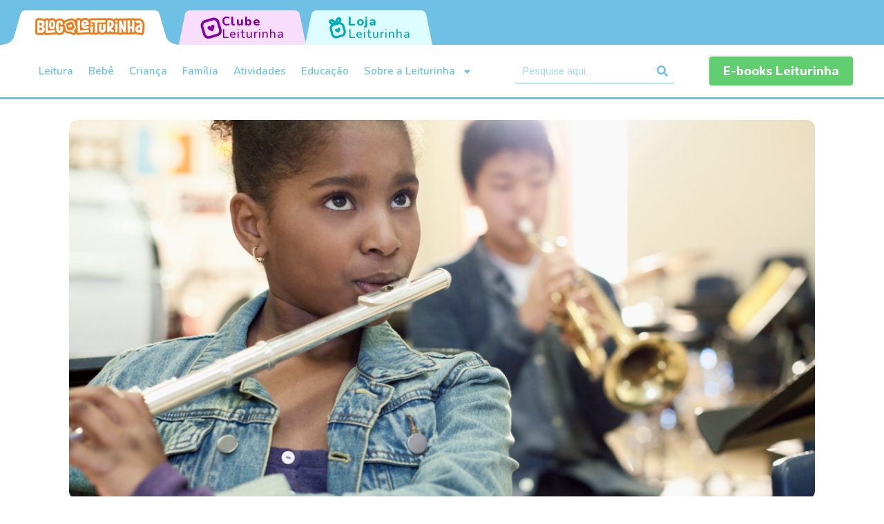

--- FILE ---
content_type: text/html; charset=UTF-8
request_url: https://leiturinha.com.br/blog/escolher-um-instrumento-musical/
body_size: 20515
content:
<!DOCTYPE html>
<html lang="pt-BR">
<head>
	<meta charset="UTF-8">
	<meta name="viewport" content="width=device-width, initial-scale=1.0, viewport-fit=cover" />			<title>
			Como escolher um instrumento musical para seu filho? - Blog Leiturinha		</title>
		<meta name='robots' content='index, follow, max-image-preview:large, max-snippet:-1, max-video-preview:-1' />

	<!-- This site is optimized with the Yoast SEO plugin v21.6 - https://yoast.com/wordpress/plugins/seo/ -->
	<meta name="description" content="Como escolher um instrumento musical adequado para seu pequeno? Quem escolhe? A criança? O adulto? Pode ser qualquer instrumento musical?" />
	<link rel="canonical" href="https://leiturinha.com.br/blog/escolher-um-instrumento-musical/" />
	<meta property="og:locale" content="pt_BR" />
	<meta property="og:type" content="article" />
	<meta property="og:title" content="Como escolher um instrumento musical para seu filho? - Blog Leiturinha" />
	<meta property="og:description" content="Como escolher um instrumento musical adequado para seu pequeno? Quem escolhe? A criança? O adulto? Pode ser qualquer instrumento musical?" />
	<meta property="og:url" content="https://leiturinha.com.br/blog/escolher-um-instrumento-musical/" />
	<meta property="og:site_name" content="Blog Leiturinha" />
	<meta property="article:published_time" content="2019-11-25T23:11:44+00:00" />
	<meta property="article:modified_time" content="2024-09-24T19:05:54+00:00" />
	<meta property="og:image" content="https://blog-leiturinha-novo.s3.us-east-1.amazonaws.com/production/uploads/2019/11/escolher-um-instrumento-musical.jpg" />
	<meta property="og:image:width" content="1140" />
	<meta property="og:image:height" content="584" />
	<meta property="og:image:type" content="image/jpeg" />
	<meta name="author" content="Juliana Abra" />
	<meta name="twitter:card" content="summary_large_image" />
	<meta name="twitter:label1" content="Escrito por" />
	<meta name="twitter:data1" content="Juliana Abra" />
	<meta name="twitter:label2" content="Est. tempo de leitura" />
	<meta name="twitter:data2" content="3 minutos" />
	<script type="application/ld+json" class="yoast-schema-graph">{"@context":"https://schema.org","@graph":[{"@type":"Article","@id":"https://leiturinha.com.br/blog/escolher-um-instrumento-musical/#article","isPartOf":{"@id":"https://leiturinha.com.br/blog/escolher-um-instrumento-musical/"},"author":{"name":"Juliana Abra","@id":"https://leiturinha.com.br/blog/#/schema/person/e5a939d94653eb97ef6bad2debe6f06a"},"headline":"Como escolher um instrumento musical para seu filho?","datePublished":"2019-11-25T23:11:44+00:00","dateModified":"2024-09-24T19:05:54+00:00","mainEntityOfPage":{"@id":"https://leiturinha.com.br/blog/escolher-um-instrumento-musical/"},"wordCount":644,"commentCount":0,"publisher":{"@id":"https://leiturinha.com.br/blog/#organization"},"image":{"@id":"https://leiturinha.com.br/blog/escolher-um-instrumento-musical/#primaryimage"},"thumbnailUrl":"https://blog-leiturinha-novo.s3.us-east-1.amazonaws.com/production/uploads/2019/11/escolher-um-instrumento-musical.jpg","keywords":["educação musical","instrumentos musicais","musicalização"],"articleSection":["10+ anos","4 - 6 anos","7 - 10 anos","Criança","Educação","Família"],"inLanguage":"pt-BR","potentialAction":[{"@type":"CommentAction","name":"Comment","target":["https://leiturinha.com.br/blog/escolher-um-instrumento-musical/#respond"]}]},{"@type":"WebPage","@id":"https://leiturinha.com.br/blog/escolher-um-instrumento-musical/","url":"https://leiturinha.com.br/blog/escolher-um-instrumento-musical/","name":"Como escolher um instrumento musical para seu filho? - Blog Leiturinha","isPartOf":{"@id":"https://leiturinha.com.br/blog/#website"},"primaryImageOfPage":{"@id":"https://leiturinha.com.br/blog/escolher-um-instrumento-musical/#primaryimage"},"image":{"@id":"https://leiturinha.com.br/blog/escolher-um-instrumento-musical/#primaryimage"},"thumbnailUrl":"https://blog-leiturinha-novo.s3.us-east-1.amazonaws.com/production/uploads/2019/11/escolher-um-instrumento-musical.jpg","datePublished":"2019-11-25T23:11:44+00:00","dateModified":"2024-09-24T19:05:54+00:00","description":"Como escolher um instrumento musical adequado para seu pequeno? Quem escolhe? A criança? O adulto? Pode ser qualquer instrumento musical?","inLanguage":"pt-BR","potentialAction":[{"@type":"ReadAction","target":["https://leiturinha.com.br/blog/escolher-um-instrumento-musical/"]}]},{"@type":"ImageObject","inLanguage":"pt-BR","@id":"https://leiturinha.com.br/blog/escolher-um-instrumento-musical/#primaryimage","url":"https://blog-leiturinha-novo.s3.us-east-1.amazonaws.com/production/uploads/2019/11/escolher-um-instrumento-musical.jpg","contentUrl":"https://blog-leiturinha-novo.s3.us-east-1.amazonaws.com/production/uploads/2019/11/escolher-um-instrumento-musical.jpg","width":1140,"height":584},{"@type":"WebSite","@id":"https://leiturinha.com.br/blog/#website","url":"https://leiturinha.com.br/blog/","name":"Blog Leiturinha","description":"","publisher":{"@id":"https://leiturinha.com.br/blog/#organization"},"potentialAction":[{"@type":"SearchAction","target":{"@type":"EntryPoint","urlTemplate":"https://leiturinha.com.br/blog/?s={search_term_string}"},"query-input":"required name=search_term_string"}],"inLanguage":"pt-BR"},{"@type":"Organization","@id":"https://leiturinha.com.br/blog/#organization","name":"Blog Leiturinha","url":"https://leiturinha.com.br/blog/","logo":{"@type":"ImageObject","inLanguage":"pt-BR","@id":"https://leiturinha.com.br/blog/#/schema/logo/image/","url":"https://blog-leiturinha-novo.s3.us-east-1.amazonaws.com/production/uploads/2023/05/logo-leiturinha.png","contentUrl":"https://blog-leiturinha-novo.s3.us-east-1.amazonaws.com/production/uploads/2023/05/logo-leiturinha.png","width":261,"height":50,"caption":"Blog Leiturinha"},"image":{"@id":"https://leiturinha.com.br/blog/#/schema/logo/image/"}},{"@type":"Person","@id":"https://leiturinha.com.br/blog/#/schema/person/e5a939d94653eb97ef6bad2debe6f06a","name":"Juliana Abra","image":{"@type":"ImageObject","inLanguage":"pt-BR","@id":"https://leiturinha.com.br/blog/#/schema/person/image/","url":"https://leiturinha.com.br/blog/wp-content/uploads/2025/04/29.jpg","contentUrl":"https://leiturinha.com.br/blog/wp-content/uploads/2025/04/29.jpg","caption":"Juliana Abra"},"description":"Professora de música, apaixonada pelo que faz, trabalha ativamente com educação musical e acredita na linguagem da música como ferramenta transformadora na vida das pessoas e como aspecto fundamental na formação das crianças. *Juliana é especialista em música e foi convidada pelo Blog Leiturinha para compartilhar sua opinião com as nossas famílias leitoras.","url":"https://leiturinha.com.br/blog/author/juliana-abra/"}]}</script>
	<!-- / Yoast SEO plugin. -->


<link rel="alternate" type="application/rss+xml" title="Feed para Blog Leiturinha &raquo;" href="https://leiturinha.com.br/blog/feed/" />
<link rel="alternate" type="application/rss+xml" title="Feed de comentários para Blog Leiturinha &raquo;" href="https://leiturinha.com.br/blog/comments/feed/" />
<link rel="alternate" type="application/rss+xml" title="Feed de comentários para Blog Leiturinha &raquo; Como escolher um instrumento musical para seu filho?" href="https://leiturinha.com.br/blog/escolher-um-instrumento-musical/feed/" />
<link rel="alternate" title="oEmbed (JSON)" type="application/json+oembed" href="https://leiturinha.com.br/blog/wp-json/oembed/1.0/embed?url=https%3A%2F%2Fleiturinha.com.br%2Fblog%2Fescolher-um-instrumento-musical%2F" />
<link rel="alternate" title="oEmbed (XML)" type="text/xml+oembed" href="https://leiturinha.com.br/blog/wp-json/oembed/1.0/embed?url=https%3A%2F%2Fleiturinha.com.br%2Fblog%2Fescolher-um-instrumento-musical%2F&#038;format=xml" />
<style id='wp-img-auto-sizes-contain-inline-css' type='text/css'>
img:is([sizes=auto i],[sizes^="auto," i]){contain-intrinsic-size:3000px 1500px}
/*# sourceURL=wp-img-auto-sizes-contain-inline-css */
</style>
<style id='wp-emoji-styles-inline-css' type='text/css'>

	img.wp-smiley, img.emoji {
		display: inline !important;
		border: none !important;
		box-shadow: none !important;
		height: 1em !important;
		width: 1em !important;
		margin: 0 0.07em !important;
		vertical-align: -0.1em !important;
		background: none !important;
		padding: 0 !important;
	}
/*# sourceURL=wp-emoji-styles-inline-css */
</style>
<link rel='stylesheet' id='wp-block-library-css' href='https://leiturinha.com.br/blog/wp-includes/css/dist/block-library/style.min.css' type='text/css' media='all' />

<style id='classic-theme-styles-inline-css' type='text/css'>
/*! This file is auto-generated */
.wp-block-button__link{color:#fff;background-color:#32373c;border-radius:9999px;box-shadow:none;text-decoration:none;padding:calc(.667em + 2px) calc(1.333em + 2px);font-size:1.125em}.wp-block-file__button{background:#32373c;color:#fff;text-decoration:none}
/*# sourceURL=/wp-includes/css/classic-themes.min.css */
</style>
<link rel='stylesheet' id='elementor-frontend-css' href='https://leiturinha.com.br/blog/wp-content/plugins/elementor/assets/css/frontend-lite.min.css' type='text/css' media='all' />
<link rel='stylesheet' id='swiper-css' href='https://leiturinha.com.br/blog/wp-content/plugins/elementor/assets/lib/swiper/v8/css/swiper.min.css' type='text/css' media='all' />
<link rel='stylesheet' id='elementor-post-8-css' href='https://leiturinha.com.br/blog/wp-content/uploads/elementor/css/post-8.css' type='text/css' media='all' />
<link rel='stylesheet' id='elementor-pro-css' href='https://leiturinha.com.br/blog/wp-content/plugins/elementor-pro/assets/css/frontend-lite.min.css' type='text/css' media='all' />
<link rel='stylesheet' id='elementor-global-css' href='https://leiturinha.com.br/blog/wp-content/uploads/elementor/css/global.css' type='text/css' media='all' />
<link rel='stylesheet' id='elementor-post-5848-css' href='https://leiturinha.com.br/blog/wp-content/uploads/elementor/css/post-5848.css' type='text/css' media='all' />
<link rel='stylesheet' id='elementor-post-5832-css' href='https://leiturinha.com.br/blog/wp-content/uploads/elementor/css/post-5832.css' type='text/css' media='all' />
<link rel='stylesheet' id='elementor-post-6313-css' href='https://leiturinha.com.br/blog/wp-content/uploads/elementor/css/post-6313.css' type='text/css' media='all' />
<link rel='stylesheet' id='bones-stylesheet-css' href='https://leiturinha.com.br/blog/wp-content/themes/consultoriadigital_/library/css/style.css' type='text/css' media='all' />
<link rel='stylesheet' id='google-fonts-1-css' href='https://fonts.googleapis.com/css?family=Roboto%3A100%2C100italic%2C200%2C200italic%2C300%2C300italic%2C400%2C400italic%2C500%2C500italic%2C600%2C600italic%2C700%2C700italic%2C800%2C800italic%2C900%2C900italic%7CRoboto+Slab%3A100%2C100italic%2C200%2C200italic%2C300%2C300italic%2C400%2C400italic%2C500%2C500italic%2C600%2C600italic%2C700%2C700italic%2C800%2C800italic%2C900%2C900italic%7CNunito%3A100%2C100italic%2C200%2C200italic%2C300%2C300italic%2C400%2C400italic%2C500%2C500italic%2C600%2C600italic%2C700%2C700italic%2C800%2C800italic%2C900%2C900italic&#038;display=swap' type='text/css' media='all' />
<link rel="preconnect" href="https://fonts.gstatic.com/" crossorigin><script type="text/javascript" src="https://leiturinha.com.br/blog/wp-content/themes/consultoriadigital_/library/js/libs/modernizr.custom.min.js" id="bones-modernizr-js"></script>
<script type="text/javascript" src="https://leiturinha.com.br/blog/wp-includes/js/jquery/jquery.min.js" id="jquery-core-js"></script>
<script type="text/javascript" src="https://leiturinha.com.br/blog/wp-includes/js/jquery/jquery-migrate.min.js" id="jquery-migrate-js"></script>
<link rel="https://api.w.org/" href="https://leiturinha.com.br/blog/wp-json/" /><link rel="alternate" title="JSON" type="application/json" href="https://leiturinha.com.br/blog/wp-json/wp/v2/posts/4357" /><link rel='shortlink' href='https://leiturinha.com.br/blog/?p=4357' />
<meta name="generator" content="Elementor 3.17.3; features: e_dom_optimization, e_optimized_assets_loading, e_optimized_css_loading, e_font_icon_svg, additional_custom_breakpoints; settings: css_print_method-external, google_font-enabled, font_display-swap">
<!-- Google Tag Manager -->
<script>(function(w,d,s,l,i){w[l]=w[l]||[];w[l].push({'gtm.start':
new Date().getTime(),event:'gtm.js'});var f=d.getElementsByTagName(s)[0],
j=d.createElement(s),dl=l!='dataLayer'?'&l='+l:'';j.async=true;j.src=
'https://www.googletagmanager.com/gtm.js?id='+i+dl;f.parentNode.insertBefore(j,f);
})(window,document,'script','dataLayer','GTM-PLKJDLD');</script>
<!-- End Google Tag Manager -->
<style type="text/css" id="custom-background-css">
body.custom-background { background-color: #ffffff; }
</style>
	<link rel="icon" href="https://blog-leiturinha-novo.s3.us-east-1.amazonaws.com/production/uploads/2023/05/favicon-125x125.png" sizes="32x32" />
<link rel="icon" href="https://blog-leiturinha-novo.s3.us-east-1.amazonaws.com/production/uploads/2023/05/favicon.png" sizes="192x192" />
<link rel="apple-touch-icon" href="https://blog-leiturinha-novo.s3.us-east-1.amazonaws.com/production/uploads/2023/05/favicon.png" />
<meta name="msapplication-TileImage" content="https://blog-leiturinha-novo.s3.us-east-1.amazonaws.com/production/uploads/2023/05/favicon.png" />
		<style type="text/css" id="wp-custom-css">
			/*Botao leiturinha*/
.polygon-club {
    display: flex;
    justify-content: center;
    align-items: center;
    gap: 10px;
    margin-left: -3px;
    width: 186px;
    height: 50px;
    background-color: #F9DDFF;
    clip-path: polygon(5.236% 12.458%,5.236% 12.458%,5.394% 10.346%,5.623% 8.377%,5.919% 6.568%,6.273% 4.939%,6.682% 3.508%,7.137% 2.296%,7.633% 1.32%,8.164% 0.599%,8.723% 0.153%,9.305% 0%,90.611% 0%,90.611% 0%,91.193% 0.153%,91.753% 0.599%,92.284% 1.32%,92.78% 2.296%,93.235% 3.508%,93.643% 4.939%,93.998% 6.568%,94.293% 8.377%,94.523% 10.346%,94.681% 12.458%,99.499% 100%,0.417% 100%,5.236% 12.458%);
}
.tab-division-club {
    display: flex;
    flex-direction: column;
    font-family: 'Nunito',Helvetica,Arial,Lucida,sans-serif!important;
    letter-spacing: .06rem;
    padding: 0;
}
.background-image-club {
    width: 31px;
    height: 31px;
    background-image: url('https://blog-leiturinha-novo.s3.amazonaws.com/production/uploads/2024/03/club.png');
}
.tab-division-club p:nth-child(1) {
    margin-block-start: 0;
    margin-block-end: 0;
    margin: 0;
    font-weight: 800;
    line-height: 18px;
    font-size: 18px;
    color: #8700A4;
}
.tab-division-club p:nth-child(2) {
    margin-block-start: 0;
    margin-block-end: 0;
    margin: 0;
    font-weight: 500;
    line-height: 18px;
    font-size: 18px;
    color: #8700A4;
}
.polygon-club:hover .tab-division-club p:nth-child(1) {
    margin-block-start: 0;
    margin-block-end: 0;
    margin: 0;
    font-weight: 800;
    line-height: 18px;
    font-size: 18px;
    color: #FFFFFF;
}
.polygon-club:hover .tab-division-club p:nth-child(2) {
    margin-block-start: 0;
    margin-block-end: 0;
    margin: 0;
    font-weight: 500;
    line-height: 18px;
    font-size: 18px;
    color: #FFFFFF;
}
.polygon-club:hover .background-image-club {
    width: 31px;
    height: 31px;
    background-image: url('https://blog-leiturinha-novo.s3.amazonaws.com/production/uploads/2024/03/club-hover.png');
}
.polygon-club:hover .background-image-club {
    width: 31px;
    height: 31px;
    background-image: url('https://blog-leiturinha-novo.s3.amazonaws.com/production/uploads/2024/03/club-hover.png');
}
.polygon-club:hover {
    background-color: #8700A4;
}

/*Botao store*/

.polygon-store {
    display: flex;
    justify-content: center;
    align-items: center;
    gap: 10px;
    margin-left: -3px;
    width: 186px;
    height: 50px;
    background-color: #DCFCFF;
    clip-path: polygon(5.236% 12.458%,5.236% 12.458%,5.394% 10.346%,5.623% 8.377%,5.919% 6.568%,6.273% 4.939%,6.682% 3.508%,7.137% 2.296%,7.633% 1.32%,8.164% 0.599%,8.723% 0.153%,9.305% 0%,90.611% 0%,90.611% 0%,91.193% 0.153%,91.753% 0.599%,92.284% 1.32%,92.78% 2.296%,93.235% 3.508%,93.643% 4.939%,93.998% 6.568%,94.293% 8.377%,94.523% 10.346%,94.681% 12.458%,99.499% 100%,0.417% 100%,5.236% 12.458%);
}
.background-image-store {
    width: 31px;
    height: 31px;
    background-image: url('https://blog-leiturinha-novo.s3.amazonaws.com/production/uploads/2024/03/loja.png');
}
.tab-division-store {
    display: flex;
    flex-direction: column;
    font-family: 'Nunito',Helvetica,Arial,Lucida,sans-serif!important;
    letter-spacing: .06rem;
    padding: 0;
}
.tab-division-store p:nth-child(1) {
    margin-block-start: 0;
    margin-block-end: 0;
    margin: 0;
    font-weight: 800;
    line-height: 18px;
    font-size: 18px;
    color: #00ABB9;
}
.tab-division-store p:nth-child(2) {
    margin-block-start: 0;
    margin-block-end: 0;
    margin: 0;
    font-weight: 500;
    line-height: 18px;
    font-size: 18px;
    color: #00ABB9;
}
.polygon-store:hover {
    background-color: #00ABB9;
}
.polygon-store:hover .background-image-store {
    width: 31px;
    height: 31px;
    background-image: url('https://blog-leiturinha-novo.s3.amazonaws.com/production/uploads/2024/03/loja-hover.png');
}
.polygon-store:hover .tab-division-store p:nth-child(1) {
    margin-block-start: 0;
    margin-block-end: 0;
    margin: 0;
    font-weight: 800;
    line-height: 18px;
    font-size: 18px;
    color: #FFFFFF;
}
.polygon-store:hover .tab-division-store p:nth-child(2) {
    margin-block-start: 0;
    margin-block-end: 0;
    margin: 0;
    font-weight: 500;
    line-height: 18px;
    font-size: 18px;
    color: #FFFFFF;
}
 @media only screen and (max-width: 667px) {
	.tab-division-club {
			display: none;
	}
	.tab-division-store {
			display: none;
	}
	 .polygon-club {
    display: flex;
    justify-content: center;
    align-items: center;
    gap: 10px;
    width: 60px;
    height: 40px;
    background-color: #F9DDFF;
    clip-path: polygon(5.236% 12.458%,5.236% 12.458%,5.394% 10.346%,5.623% 8.377%,5.919% 6.568%,6.273% 4.939%,6.682% 3.508%,7.137% 2.296%,7.633% 1.32%,8.164% 0.599%,8.723% 0.153%,9.305% 0%,90.611% 0%,90.611% 0%,91.193% 0.153%,91.753% 0.599%,92.284% 1.32%,92.78% 2.296%,93.235% 3.508%,93.643% 4.939%,93.998% 6.568%,94.293% 8.377%,94.523% 10.346%,94.681% 12.458%,99.499% 100%,0.417% 100%,5.236% 12.458%);
}
	 .polygon-store {
    display: flex;
    justify-content: center;
    align-items: center;
    gap: 10px;
    width: 60px;
    height: 40px;
    background-color: #DCFCFF;
    clip-path: polygon(5.236% 12.458%,5.236% 12.458%,5.394% 10.346%,5.623% 8.377%,5.919% 6.568%,6.273% 4.939%,6.682% 3.508%,7.137% 2.296%,7.633% 1.32%,8.164% 0.599%,8.723% 0.153%,9.305% 0%,90.611% 0%,90.611% 0%,91.193% 0.153%,91.753% 0.599%,92.284% 1.32%,92.78% 2.296%,93.235% 3.508%,93.643% 4.939%,93.998% 6.568%,94.293% 8.377%,94.523% 10.346%,94.681% 12.458%,99.499% 100%,0.417% 100%,5.236% 12.458%);
}
}


/*Ajusta o corte do slider*/
.elementor-6 .elementor-element.elementor-element-b350357 .swiper-slide > .elementor-element {
    height: auto !important;
}
.barra-categorias {
    padding: 15px 0 !important;
    background: #8700A4 !important;
	  margin-bottom: 0 !important;
}
.search nav.elementor-pagination a,  .search nav.elementor-pagination span {
    border: 1px solid;
    padding: 4px 0 0 !important;
    width: 30px !important;
    height: 30px;
    display: inline-block;
    border-radius: 3px;
    text-align: center !important;
    font-size: 15px;
    color: #eb7c1e;
	    margin: 0 3px !important;
}
.search nav.elementor-pagination {
    display: flex;
    align-items: center;
    justify-content: flex-end;
    margin-top: 50px !important;
    margin-bottom: 2em;
}
.search .elementor-pagination .page-numbers {
    background-color: transparent;
    border: 1px solid #eb7c1e !important;
    color: #eb7c1e !important;
    padding: 10px 36px;
    border-radius: 10px;
}
.search span.page-numbers.current {
    background: #eb7c1e !important;
    color: #fff !important;
}		</style>
		</head>
<body class="wp-singular post-template-default single single-post postid-4357 single-format-standard custom-background wp-custom-logo wp-theme-consultoriadigital_ elementor-default elementor-template-full-width elementor-kit-8 elementor-page-6313">
<!-- Google Tag Manager (noscript) -->
<noscript><iframe src="https://www.googletagmanager.com/ns.html?id=GTM-PLKJDLD"
height="0" width="0" style="display:none;visibility:hidden"></iframe></noscript>
<!-- End Google Tag Manager (noscript) -->
		<div data-elementor-type="header" data-elementor-id="5848" class="elementor elementor-5848 elementor-location-header">
						<div class="elementor-element elementor-element-ea7c8c2 e-flex e-con-boxed e-con e-parent" data-id="ea7c8c2" data-element_type="container" data-settings="{&quot;background_background&quot;:&quot;classic&quot;,&quot;container_type&quot;:&quot;flex&quot;,&quot;content_width&quot;:&quot;boxed&quot;}" data-core-v316-plus="true">
					<div class="e-con-inner">
				<div class="elementor-element elementor-element-743ec6c elementor-widget-mobile__width-initial elementor-widget elementor-widget-image" data-id="743ec6c" data-element_type="widget" data-widget_type="image.default">
				<div class="elementor-widget-container">
			<style>/*! elementor - v3.17.0 - 08-11-2023 */
.elementor-widget-image{text-align:center}.elementor-widget-image a{display:inline-block}.elementor-widget-image a img[src$=".svg"]{width:48px}.elementor-widget-image img{vertical-align:middle;display:inline-block}</style>													<a href="https://leiturinha.com.br/blog">
							<img width="261" height="50" src="https://blog-leiturinha-novo.s3.us-east-1.amazonaws.com/production/uploads/2023/05/logo-leiturinha.png" class="attachment-large size-large wp-image-5818" alt="" />								</a>
															</div>
				</div>
				<div class="elementor-element elementor-element-bbe3250 elementor-widget elementor-widget-html" data-id="bbe3250" data-element_type="widget" data-widget_type="html.default">
				<div class="elementor-widget-container">
			<a style="min-width: 55px" href="https://leiturinha.com.br/?utm_source=blog&amp;utm_medium=aba-header" class="polygon-club" rel="noopener" target="_blank">
            <div class="background-image-club"></div>          
            <div class="tab-division-club">
                <p>Clube</p> 
                <p>Leiturinha</p> 
            </div>
        </a>		</div>
				</div>
				<div class="elementor-element elementor-element-6a35849 elementor-widget elementor-widget-html" data-id="6a35849" data-element_type="widget" data-widget_type="html.default">
				<div class="elementor-widget-container">
			<a style="min-width: 55px" href="https://loja.leiturinha.com.br/?utm_source=blog&amp;utm_medium=aba-header" class="polygon-store" rel="noopener" target="_blank">
            <div class="background-image-store"></div>          
            <div class="tab-division-store">
                <p>Loja</p> 
                <p>Leiturinha</p> 
            </div>
        </a>		</div>
				</div>
					</div>
				</div>
		<div class="elementor-element elementor-element-a837ce6 e-flex e-con-boxed e-con e-parent" data-id="a837ce6" data-element_type="container" data-settings="{&quot;container_type&quot;:&quot;flex&quot;,&quot;content_width&quot;:&quot;boxed&quot;}" data-core-v316-plus="true">
					<div class="e-con-inner">
				<div class="elementor-element elementor-element-635a70c elementor-nav-menu--stretch elementor-nav-menu--dropdown-tablet elementor-nav-menu__text-align-aside elementor-nav-menu--toggle elementor-nav-menu--burger elementor-widget elementor-widget-nav-menu" data-id="635a70c" data-element_type="widget" data-settings="{&quot;full_width&quot;:&quot;stretch&quot;,&quot;layout&quot;:&quot;horizontal&quot;,&quot;submenu_icon&quot;:{&quot;value&quot;:&quot;&lt;svg class=\&quot;e-font-icon-svg e-fas-caret-down\&quot; viewBox=\&quot;0 0 320 512\&quot; xmlns=\&quot;http:\/\/www.w3.org\/2000\/svg\&quot;&gt;&lt;path d=\&quot;M31.3 192h257.3c17.8 0 26.7 21.5 14.1 34.1L174.1 354.8c-7.8 7.8-20.5 7.8-28.3 0L17.2 226.1C4.6 213.5 13.5 192 31.3 192z\&quot;&gt;&lt;\/path&gt;&lt;\/svg&gt;&quot;,&quot;library&quot;:&quot;fa-solid&quot;},&quot;toggle&quot;:&quot;burger&quot;}" data-widget_type="nav-menu.default">
				<div class="elementor-widget-container">
			<link rel="stylesheet" href="https://leiturinha.com.br/blog/wp-content/plugins/elementor-pro/assets/css/widget-nav-menu.min.css">			<nav class="elementor-nav-menu--main elementor-nav-menu__container elementor-nav-menu--layout-horizontal e--pointer-underline e--animation-fade">
				<ul id="menu-1-635a70c" class="elementor-nav-menu"><li class="menu-item menu-item-type-taxonomy menu-item-object-category menu-item-5855"><a href="https://leiturinha.com.br/blog/category/leitura/" class="elementor-item">Leitura</a></li>
<li class="menu-item menu-item-type-taxonomy menu-item-object-category menu-item-5851"><a href="https://leiturinha.com.br/blog/category/bebe/" class="elementor-item">Bebê</a></li>
<li class="menu-item menu-item-type-taxonomy menu-item-object-category current-post-ancestor current-menu-parent current-post-parent menu-item-5852"><a href="https://leiturinha.com.br/blog/category/crianca/" class="elementor-item">Criança</a></li>
<li class="menu-item menu-item-type-taxonomy menu-item-object-category current-post-ancestor current-menu-parent current-post-parent menu-item-5854"><a href="https://leiturinha.com.br/blog/category/familia/" class="elementor-item">Família</a></li>
<li class="menu-item menu-item-type-taxonomy menu-item-object-category menu-item-5850"><a href="https://leiturinha.com.br/blog/category/atividades/" class="elementor-item">Atividades</a></li>
<li class="menu-item menu-item-type-taxonomy menu-item-object-category current-post-ancestor current-menu-parent current-post-parent menu-item-5853"><a href="https://leiturinha.com.br/blog/category/educacao/" class="elementor-item">Educação</a></li>
<li class="menu-item menu-item-type-taxonomy menu-item-object-category menu-item-has-children menu-item-5856"><a href="https://leiturinha.com.br/blog/category/leiturinha/" class="elementor-item">Sobre a Leiturinha</a>
<ul class="sub-menu elementor-nav-menu--dropdown">
	<li class="menu-item menu-item-type-taxonomy menu-item-object-category menu-item-5857"><a href="https://leiturinha.com.br/blog/category/leiturinha/clube-leiturinha/" class="elementor-sub-item">Clube Leiturinha</a></li>
	<li class="menu-item menu-item-type-taxonomy menu-item-object-category menu-item-5858"><a href="https://leiturinha.com.br/blog/category/leiturinha/loja-leiturinha/" class="elementor-sub-item">Loja Leiturinha</a></li>
</ul>
</li>
</ul>			</nav>
					<div class="elementor-menu-toggle" role="button" tabindex="0" aria-label="Alternar menu" aria-expanded="false">
			<svg aria-hidden="true" role="presentation" class="elementor-menu-toggle__icon--open e-font-icon-svg e-eicon-menu-bar" viewBox="0 0 1000 1000" xmlns="http://www.w3.org/2000/svg"><path d="M104 333H896C929 333 958 304 958 271S929 208 896 208H104C71 208 42 237 42 271S71 333 104 333ZM104 583H896C929 583 958 554 958 521S929 458 896 458H104C71 458 42 487 42 521S71 583 104 583ZM104 833H896C929 833 958 804 958 771S929 708 896 708H104C71 708 42 737 42 771S71 833 104 833Z"></path></svg><svg aria-hidden="true" role="presentation" class="elementor-menu-toggle__icon--close e-font-icon-svg e-eicon-close" viewBox="0 0 1000 1000" xmlns="http://www.w3.org/2000/svg"><path d="M742 167L500 408 258 167C246 154 233 150 217 150 196 150 179 158 167 167 154 179 150 196 150 212 150 229 154 242 171 254L408 500 167 742C138 771 138 800 167 829 196 858 225 858 254 829L496 587 738 829C750 842 767 846 783 846 800 846 817 842 829 829 842 817 846 804 846 783 846 767 842 750 829 737L588 500 833 258C863 229 863 200 833 171 804 137 775 137 742 167Z"></path></svg>			<span class="elementor-screen-only">Menu</span>
		</div>
					<nav class="elementor-nav-menu--dropdown elementor-nav-menu__container" aria-hidden="true">
				<ul id="menu-2-635a70c" class="elementor-nav-menu"><li class="menu-item menu-item-type-taxonomy menu-item-object-category menu-item-5855"><a href="https://leiturinha.com.br/blog/category/leitura/" class="elementor-item" tabindex="-1">Leitura</a></li>
<li class="menu-item menu-item-type-taxonomy menu-item-object-category menu-item-5851"><a href="https://leiturinha.com.br/blog/category/bebe/" class="elementor-item" tabindex="-1">Bebê</a></li>
<li class="menu-item menu-item-type-taxonomy menu-item-object-category current-post-ancestor current-menu-parent current-post-parent menu-item-5852"><a href="https://leiturinha.com.br/blog/category/crianca/" class="elementor-item" tabindex="-1">Criança</a></li>
<li class="menu-item menu-item-type-taxonomy menu-item-object-category current-post-ancestor current-menu-parent current-post-parent menu-item-5854"><a href="https://leiturinha.com.br/blog/category/familia/" class="elementor-item" tabindex="-1">Família</a></li>
<li class="menu-item menu-item-type-taxonomy menu-item-object-category menu-item-5850"><a href="https://leiturinha.com.br/blog/category/atividades/" class="elementor-item" tabindex="-1">Atividades</a></li>
<li class="menu-item menu-item-type-taxonomy menu-item-object-category current-post-ancestor current-menu-parent current-post-parent menu-item-5853"><a href="https://leiturinha.com.br/blog/category/educacao/" class="elementor-item" tabindex="-1">Educação</a></li>
<li class="menu-item menu-item-type-taxonomy menu-item-object-category menu-item-has-children menu-item-5856"><a href="https://leiturinha.com.br/blog/category/leiturinha/" class="elementor-item" tabindex="-1">Sobre a Leiturinha</a>
<ul class="sub-menu elementor-nav-menu--dropdown">
	<li class="menu-item menu-item-type-taxonomy menu-item-object-category menu-item-5857"><a href="https://leiturinha.com.br/blog/category/leiturinha/clube-leiturinha/" class="elementor-sub-item" tabindex="-1">Clube Leiturinha</a></li>
	<li class="menu-item menu-item-type-taxonomy menu-item-object-category menu-item-5858"><a href="https://leiturinha.com.br/blog/category/leiturinha/loja-leiturinha/" class="elementor-sub-item" tabindex="-1">Loja Leiturinha</a></li>
</ul>
</li>
</ul>			</nav>
				</div>
				</div>
				<div class="elementor-element elementor-element-f749827 elementor-search-form--skin-classic elementor-search-form--button-type-icon elementor-search-form--icon-search elementor-widget elementor-widget-search-form" data-id="f749827" data-element_type="widget" data-settings="{&quot;skin&quot;:&quot;classic&quot;}" data-widget_type="search-form.default">
				<div class="elementor-widget-container">
			<link rel="stylesheet" href="https://leiturinha.com.br/blog/wp-content/plugins/elementor-pro/assets/css/widget-theme-elements.min.css">		<form class="elementor-search-form" action="https://leiturinha.com.br/blog" method="get" role="search">
									<div class="elementor-search-form__container">
				<label class="elementor-screen-only" for="elementor-search-form-f749827">Pesquisar</label>

				
				<input id="elementor-search-form-f749827" placeholder="Pesquise aqui..." class="elementor-search-form__input" type="search" name="s" value="">
				
									<button class="elementor-search-form__submit" type="submit" aria-label="Pesquisar">
													<div class="e-font-icon-svg-container"><svg class="fa fa-search e-font-icon-svg e-fas-search" viewBox="0 0 512 512" xmlns="http://www.w3.org/2000/svg"><path d="M505 442.7L405.3 343c-4.5-4.5-10.6-7-17-7H372c27.6-35.3 44-79.7 44-128C416 93.1 322.9 0 208 0S0 93.1 0 208s93.1 208 208 208c48.3 0 92.7-16.4 128-44v16.3c0 6.4 2.5 12.5 7 17l99.7 99.7c9.4 9.4 24.6 9.4 33.9 0l28.3-28.3c9.4-9.4 9.4-24.6.1-34zM208 336c-70.7 0-128-57.2-128-128 0-70.7 57.2-128 128-128 70.7 0 128 57.2 128 128 0 70.7-57.2 128-128 128z"></path></svg></div>							<span class="elementor-screen-only">Pesquisar</span>
											</button>
				
							</div>
		</form>
				</div>
				</div>
				<div class="elementor-element elementor-element-08546ff elementor-align-center elementor-widget elementor-widget-button" data-id="08546ff" data-element_type="widget" data-widget_type="button.default">
				<div class="elementor-widget-container">
					<div class="elementor-button-wrapper">
			<a class="elementor-button elementor-button-link elementor-size-sm" href="https://leiturinha.com.br/blog/ebooks-leiturinha/">
						<span class="elementor-button-content-wrapper">
						<span class="elementor-button-text">E-books Leiturinha</span>
		</span>
					</a>
		</div>
				</div>
				</div>
					</div>
				</div>
						</div>
				<div data-elementor-type="single-post" data-elementor-id="6313" class="elementor elementor-6313 elementor-location-single post-4357 post type-post status-publish format-standard has-post-thumbnail hentry category-10-anos category-4-6-anos category-7-10-anos category-crianca category-educacao category-familia tag-educacao-musical tag-instrumentos-musicais tag-musicalizacao">
						<div class="elementor-element elementor-element-df77a5f e-flex e-con-boxed e-con e-parent" data-id="df77a5f" data-element_type="container" data-settings="{&quot;container_type&quot;:&quot;flex&quot;,&quot;content_width&quot;:&quot;boxed&quot;}" data-core-v316-plus="true">
					<div class="e-con-inner">
				<div class="elementor-element elementor-element-b1cf3b6 elementor-widget elementor-widget-theme-post-featured-image elementor-widget-image" data-id="b1cf3b6" data-element_type="widget" data-widget_type="theme-post-featured-image.default">
				<div class="elementor-widget-container">
															<img width="1140" height="584" src="https://blog-leiturinha-novo.s3.us-east-1.amazonaws.com/production/uploads/2019/11/escolher-um-instrumento-musical.jpg" class="attachment-full size-full wp-image-4358" alt="" srcset="https://blog-leiturinha-novo.s3.us-east-1.amazonaws.com/production/uploads/2019/11/escolher-um-instrumento-musical.jpg 1140w, https://blog-leiturinha-novo.s3.us-east-1.amazonaws.com/production/uploads/2019/11/escolher-um-instrumento-musical-300x154.jpg 300w, https://blog-leiturinha-novo.s3.us-east-1.amazonaws.com/production/uploads/2019/11/escolher-um-instrumento-musical-1024x525.jpg 1024w, https://blog-leiturinha-novo.s3.us-east-1.amazonaws.com/production/uploads/2019/11/escolher-um-instrumento-musical-768x393.jpg 768w" sizes="(max-width: 1140px) 100vw, 1140px" />															</div>
				</div>
				<div class="elementor-element elementor-element-6a7c0ad elementor-widget elementor-widget-theme-post-title elementor-page-title elementor-widget-heading" data-id="6a7c0ad" data-element_type="widget" data-widget_type="theme-post-title.default">
				<div class="elementor-widget-container">
			<style>/*! elementor - v3.17.0 - 08-11-2023 */
.elementor-heading-title{padding:0;margin:0;line-height:1}.elementor-widget-heading .elementor-heading-title[class*=elementor-size-]>a{color:inherit;font-size:inherit;line-height:inherit}.elementor-widget-heading .elementor-heading-title.elementor-size-small{font-size:15px}.elementor-widget-heading .elementor-heading-title.elementor-size-medium{font-size:19px}.elementor-widget-heading .elementor-heading-title.elementor-size-large{font-size:29px}.elementor-widget-heading .elementor-heading-title.elementor-size-xl{font-size:39px}.elementor-widget-heading .elementor-heading-title.elementor-size-xxl{font-size:59px}</style><h1 class="elementor-heading-title elementor-size-default">Como escolher um instrumento musical para seu filho?</h1>		</div>
				</div>
				<div class="elementor-element elementor-element-4758d66 elementor-widget elementor-widget-post-info" data-id="4758d66" data-element_type="widget" data-widget_type="post-info.default">
				<div class="elementor-widget-container">
			<link rel="stylesheet" href="https://leiturinha.com.br/blog/wp-content/plugins/elementor/assets/css/widget-icon-list.min.css">		<ul class="elementor-inline-items elementor-icon-list-items elementor-post-info">
								<li class="elementor-icon-list-item elementor-repeater-item-8cf6e73 elementor-inline-item" itemprop="datePublished">
						<a href="https://leiturinha.com.br/blog/2019/11/25/">
											<span class="elementor-icon-list-icon">
								<svg aria-hidden="true" class="e-font-icon-svg e-fas-calendar" viewBox="0 0 448 512" xmlns="http://www.w3.org/2000/svg"><path d="M12 192h424c6.6 0 12 5.4 12 12v260c0 26.5-21.5 48-48 48H48c-26.5 0-48-21.5-48-48V204c0-6.6 5.4-12 12-12zm436-44v-36c0-26.5-21.5-48-48-48h-48V12c0-6.6-5.4-12-12-12h-40c-6.6 0-12 5.4-12 12v52H160V12c0-6.6-5.4-12-12-12h-40c-6.6 0-12 5.4-12 12v52H48C21.5 64 0 85.5 0 112v36c0 6.6 5.4 12 12 12h424c6.6 0 12-5.4 12-12z"></path></svg>							</span>
									<span class="elementor-icon-list-text elementor-post-info__item elementor-post-info__item--type-date">
										25/11/2019					</span>
									</a>
				</li>
				<li class="elementor-icon-list-item elementor-repeater-item-8213467 elementor-inline-item" itemprop="about">
										<span class="elementor-icon-list-icon">
								<svg aria-hidden="true" class="e-font-icon-svg e-fas-tags" viewBox="0 0 640 512" xmlns="http://www.w3.org/2000/svg"><path d="M497.941 225.941L286.059 14.059A48 48 0 0 0 252.118 0H48C21.49 0 0 21.49 0 48v204.118a48 48 0 0 0 14.059 33.941l211.882 211.882c18.744 18.745 49.136 18.746 67.882 0l204.118-204.118c18.745-18.745 18.745-49.137 0-67.882zM112 160c-26.51 0-48-21.49-48-48s21.49-48 48-48 48 21.49 48 48-21.49 48-48 48zm513.941 133.823L421.823 497.941c-18.745 18.745-49.137 18.745-67.882 0l-.36-.36L527.64 323.522c16.999-16.999 26.36-39.6 26.36-63.64s-9.362-46.641-26.36-63.64L331.397 0h48.721a48 48 0 0 1 33.941 14.059l211.882 211.882c18.745 18.745 18.745 49.137 0 67.882z"></path></svg>							</span>
									<span class="elementor-icon-list-text elementor-post-info__item elementor-post-info__item--type-terms">
										<span class="elementor-post-info__terms-list">
				<a href="https://leiturinha.com.br/blog/category/crianca/10-anos/" class="elementor-post-info__terms-list-item">10+ anos</a>, <a href="https://leiturinha.com.br/blog/category/crianca/4-6-anos/" class="elementor-post-info__terms-list-item">4 - 6 anos</a>, <a href="https://leiturinha.com.br/blog/category/crianca/7-10-anos/" class="elementor-post-info__terms-list-item">7 - 10 anos</a>, <a href="https://leiturinha.com.br/blog/category/crianca/" class="elementor-post-info__terms-list-item">Criança</a>, <a href="https://leiturinha.com.br/blog/category/educacao/" class="elementor-post-info__terms-list-item">Educação</a>, <a href="https://leiturinha.com.br/blog/category/familia/" class="elementor-post-info__terms-list-item">Família</a>				</span>
					</span>
								</li>
				<li class="elementor-icon-list-item elementor-repeater-item-55f5ae4 elementor-inline-item" itemprop="author">
						<a href="https://leiturinha.com.br/blog/author/juliana-abra/">
											<span class="elementor-icon-list-icon">
								<svg aria-hidden="true" class="e-font-icon-svg e-far-user-circle" viewBox="0 0 496 512" xmlns="http://www.w3.org/2000/svg"><path d="M248 104c-53 0-96 43-96 96s43 96 96 96 96-43 96-96-43-96-96-96zm0 144c-26.5 0-48-21.5-48-48s21.5-48 48-48 48 21.5 48 48-21.5 48-48 48zm0-240C111 8 0 119 0 256s111 248 248 248 248-111 248-248S385 8 248 8zm0 448c-49.7 0-95.1-18.3-130.1-48.4 14.9-23 40.4-38.6 69.6-39.5 20.8 6.4 40.6 9.6 60.5 9.6s39.7-3.1 60.5-9.6c29.2 1 54.7 16.5 69.6 39.5-35 30.1-80.4 48.4-130.1 48.4zm162.7-84.1c-24.4-31.4-62.1-51.9-105.1-51.9-10.2 0-26 9.6-57.6 9.6-31.5 0-47.4-9.6-57.6-9.6-42.9 0-80.6 20.5-105.1 51.9C61.9 339.2 48 299.2 48 256c0-110.3 89.7-200 200-200s200 89.7 200 200c0 43.2-13.9 83.2-37.3 115.9z"></path></svg>							</span>
									<span class="elementor-icon-list-text elementor-post-info__item elementor-post-info__item--type-author">
										Juliana Abra					</span>
									</a>
				</li>
				</ul>
				</div>
				</div>
				<div class="elementor-element elementor-element-f56b87c elementor-hidden-desktop elementor-hidden-tablet elementor-hidden-mobile elementor-widget elementor-widget-image" data-id="f56b87c" data-element_type="widget" data-widget_type="image.default">
				<div class="elementor-widget-container">
																<a href="https://leiturinha.com.br/?src=&#038;utm_source=blog&#038;utm_medium=banner&#038;utm_content=&#038;utm_campaign=Leiturinha_BR_Blog_Banner-Horizontal_Promo-junho-23" target="_blank">
							<img width="1400" height="256" src="https://blog-leiturinha-novo.s3.us-east-1.amazonaws.com/production/uploads/2023/06/banner-faixa-blog_JUN23UDBOLSA.webp" class="attachment-full size-full wp-image-6316" alt="" srcset="https://blog-leiturinha-novo.s3.us-east-1.amazonaws.com/production/uploads/2023/06/banner-faixa-blog_JUN23UDBOLSA.webp 1400w, https://blog-leiturinha-novo.s3.us-east-1.amazonaws.com/production/uploads/2023/06/banner-faixa-blog_JUN23UDBOLSA-300x55.webp 300w, https://blog-leiturinha-novo.s3.us-east-1.amazonaws.com/production/uploads/2023/06/banner-faixa-blog_JUN23UDBOLSA-1024x187.webp 1024w, https://blog-leiturinha-novo.s3.us-east-1.amazonaws.com/production/uploads/2023/06/banner-faixa-blog_JUN23UDBOLSA-768x140.webp 768w" sizes="(max-width: 1400px) 100vw, 1400px" />								</a>
															</div>
				</div>
					</div>
				</div>
		<div class="elementor-element elementor-element-2a026a3 e-flex e-con-boxed e-con e-parent" data-id="2a026a3" data-element_type="container" data-settings="{&quot;container_type&quot;:&quot;flex&quot;,&quot;content_width&quot;:&quot;boxed&quot;}" data-core-v316-plus="true">
					<div class="e-con-inner">
		<div class="elementor-element elementor-element-af94d6c e-con-full e-flex e-con e-child" data-id="af94d6c" data-element_type="container" data-settings="{&quot;content_width&quot;:&quot;full&quot;,&quot;container_type&quot;:&quot;flex&quot;}">
				<div class="elementor-element elementor-element-cdbc3bb content-post elementor-widget elementor-widget-theme-post-content" data-id="cdbc3bb" data-element_type="widget" data-widget_type="theme-post-content.default">
				<div class="elementor-widget-container">
			<p><span style="font-weight: 400;">Muitas são as possibilidades quando falamos de instrumentos musicais e muitas são as dúvidas que surgem quando pensamos em </span><a href="https://leiturinha.com.br/blog/10-beneficios-da-musica-para-criancas/" target="_blank" rel="noopener noreferrer"><span style="font-weight: 400;">iniciar as crianças na música</span></a><span style="font-weight: 400;">. Afinal, como escolher um instrumento musical adequado, que tenha a ver com a personalidade do seu pequeno? Quem escolhe? A criança? O adulto? Pode ser qualquer instrumento musical? Bem, esse texto vai te ajudar nesse processo. Confere aqui!</span></p>
<h2><b>A escolha de um instrumento musical para uma pessoa tem relação com a personalidade dela. </b></h2>
<p><span style="font-weight: 400;">No caso do adulto, que já tem um autoconhecimento mais desenvolvido fica mais fácil. Geralmente essa pessoa já sabe qual instrumento musical a atrai e o que ela tem vontade de aprender. </span><b>No caso da criança, é necessário uma ajuda, pois nem sempre ela pensa (ou ainda sabe) o que ela quer</b><span style="font-weight: 400;">. </span></p>
<p><span style="font-weight: 400;">A criança pode ser influenciada por um parente que toca determinado instrumento e então querer aprender o mesmo, ou alguém que ela viu tocando ao vivo ou na TV ou internet. E atenção: </span><b>crianças muito pequenas aprendem primeiro a batucar, então muitos pais acham que ela quer bateria ou percussão. Mas isso é natural das crianças pequenas</b><span style="font-weight: 400;">.</span></p>
<h2><b>Qual o instrumento mais adequado à personalidade do meu filho? </b></h2>
<p><span style="font-weight: 400;">É preciso observar. Qual o temperamento do seu pequeno? É uma criança mais calma? Mais focada? Mais enérgica? Agitada?</span></p>
<p><span style="font-weight: 400;">Como eu falei no início do texto, o instrumento musical tem a ver com a personalidade da pessoa. Então vamos abordar brevemente alguns temperamentos e os instrumentos que geralmente se adequam mais a eles.</span></p>
<p><b>Crianças mais sensíveis e focadas</b><span style="font-weight: 400;"> geralmente se atraem por instrumentos de teclas (como o piano e o teclado) ou instrumentos de cordas friccionadas (como o violino ou o violoncelo) ou ainda pelo canto (solo ou coral). </span></p>
<p><b>Crianças mais agitadas, que gostam de mais movimento e aparentam ter mais energia</b><span style="font-weight: 400;"> se encantam com instrumentos de percussão (como a bateria, o pandeiro, o tambor) ou instrumento de sopros (flautas, clarinete, trompete).</span></p>
<p><span style="font-weight: 400;">Isso são colocações gerais, é claro que pode haver uma criança agitada que se interesse pelo piano. Isso acontece e às vezes é até um meio de ela se equilibrar, focar, aprender a se concentrar mais. </span></p>
<h2><b>Então é preciso sensibilidade, conversas e também apresentar as possibilidades à criança.</b><span style="font-weight: 400;"> </span></h2>
<p><span style="font-weight: 400;">Como ela vai escolher um instrumento que nunca viu ou ouviu? As </span><a href="https://leiturinha.com.br/blog/o-que-fazem-as-criancas-pequenas-nas-aulas-de-musica/" target="_blank" rel="noopener noreferrer"><span style="font-weight: 400;">aulas de musicalização infantil</span></a><span style="font-weight: 400;"> oferecem isso. Os pais também podem levar os pequenos a shows e concertos mostrando as diferentes possibilidades e assim ampliando o universo sonoro dessa criança. Desde uma banda de rock até uma orquestra sinfônica.</span></p>
<h2><b>Há também os instrumentos mais comumente utilizados na iniciação musical por apresentarem melhor anatomia para o pequeno aprender</b><span style="font-weight: 400;">. </span></h2>
<p><span style="font-weight: 400;">Entre eles temos o</span><b> piano</b><span style="font-weight: 400;"> (um dos mais recomendados por ser um instrumento harmônico, de postura relativamente fácil), a </span><b>flauta doce</b><span style="font-weight: 400;">, o </span><b>violão</b><span style="font-weight: 400;"> (em tamanho menor para as crianças), o </span><b>ukulelê</b><span style="font-weight: 400;">, os </span><b>xilofones</b><span style="font-weight: 400;"> (que são instrumentos de percussão melódica) e outros instrumentos de percussão em geral como os</span><b> tambores</b><span style="font-weight: 400;">,</span><b> chocalhos</b><span style="font-weight: 400;">, </span><b>triângulos</b><span style="font-weight: 400;"> e </span><b>pandeiros</b><span style="font-weight: 400;">, que acabam formando um grupo.</span></p>
<p><span style="font-weight: 400;">Quando a criança fica um pouco maior, por volta dos oito ou nove anos de idade, já é possível escolher um instrumento de orquestra como o clarinete, o trompete, a viola clássica e outros mais.</span></p>
<p><span style="font-weight: 400;">Variedade não falta! É um universo muito rico o da música e cheio de possibilidades. E você, se inspirou aqui para ajudar o seu pequeno? Espero que tenha ajudado. Até a próxima!</span></p>
<p><i><span style="font-weight: 400;">Leia também: </span></i></p>
<ul>
<li style="font-weight: 400;"><em><a href="https://leiturinha.com.br/blog/aula-de-musicalizacao-infantil-as-diversas-possibilidades-e-materiais-utilizados/" target="_blank" rel="noopener noreferrer"><span style="font-weight: 400;">Aula de musicalização infantil: as diversas possibilidades e materiais utilizados</span></a></em></li>
<li style="font-weight: 400;"><em><a href="https://leiturinha.com.br/blog/musicalizacao-na-infancia/" target="_blank" rel="noopener noreferrer"><span style="font-weight: 400;">Tudo o que você precisa saber sobre musicalização na infância</span></a></em></li>
<li style="font-weight: 400;"><em><a href="https://leiturinha.com.br/blog/voce-colocaria-seu-filho-em-uma-escola-bilingue/" target="_blank" rel="noopener noreferrer"><span style="font-weight: 400;">Você colocaria seu filho em uma escola bilíngue?</span></a></em></li>
</ul>
		</div>
				</div>
				<div class="elementor-element elementor-element-64a6e27 lista-tags elementor-widget elementor-widget-post-info" data-id="64a6e27" data-element_type="widget" data-widget_type="post-info.default">
				<div class="elementor-widget-container">
					<ul class="elementor-inline-items elementor-icon-list-items elementor-post-info">
								<li class="elementor-icon-list-item elementor-repeater-item-ae382eb elementor-inline-item" itemprop="about">
													<span class="elementor-icon-list-text elementor-post-info__item elementor-post-info__item--type-terms">
							<span class="elementor-post-info__item-prefix">Tags:</span>
										<span class="elementor-post-info__terms-list">
				<a href="https://leiturinha.com.br/blog/tag/educacao-musical/" class="elementor-post-info__terms-list-item">educação musical</a>, <a href="https://leiturinha.com.br/blog/tag/instrumentos-musicais/" class="elementor-post-info__terms-list-item">instrumentos musicais</a>, <a href="https://leiturinha.com.br/blog/tag/musicalizacao/" class="elementor-post-info__terms-list-item">musicalização</a>				</span>
					</span>
								</li>
				</ul>
				</div>
				</div>
				<div class="elementor-element elementor-element-3277c86 elementor-widget elementor-widget-heading" data-id="3277c86" data-element_type="widget" data-widget_type="heading.default">
				<div class="elementor-widget-container">
			<p class="elementor-heading-title elementor-size-default">Compartilhe:</p>		</div>
				</div>
				<div class="elementor-element elementor-element-ef8aa64 elementor-share-buttons--skin-flat elementor-share-buttons--view-icon-text elementor-share-buttons--shape-square elementor-grid-0 elementor-share-buttons--color-official elementor-widget elementor-widget-share-buttons" data-id="ef8aa64" data-element_type="widget" data-widget_type="share-buttons.default">
				<div class="elementor-widget-container">
			<link rel="stylesheet" href="https://leiturinha.com.br/blog/wp-content/plugins/elementor-pro/assets/css/widget-share-buttons.min.css">		<div class="elementor-grid">
								<div class="elementor-grid-item">
						<div
							class="elementor-share-btn elementor-share-btn_facebook"
							role="button"
							tabindex="0"
							aria-label="Compartilhar no facebook"
						>
															<span class="elementor-share-btn__icon">
								<svg class="e-font-icon-svg e-fab-facebook" viewBox="0 0 512 512" xmlns="http://www.w3.org/2000/svg"><path d="M504 256C504 119 393 8 256 8S8 119 8 256c0 123.78 90.69 226.38 209.25 245V327.69h-63V256h63v-54.64c0-62.15 37-96.48 93.67-96.48 27.14 0 55.52 4.84 55.52 4.84v61h-31.28c-30.8 0-40.41 19.12-40.41 38.73V256h68.78l-11 71.69h-57.78V501C413.31 482.38 504 379.78 504 256z"></path></svg>							</span>
																						<div class="elementor-share-btn__text">
																			<span class="elementor-share-btn__title">
										Facebook									</span>
																	</div>
													</div>
					</div>
									<div class="elementor-grid-item">
						<div
							class="elementor-share-btn elementor-share-btn_twitter"
							role="button"
							tabindex="0"
							aria-label="Compartilhar no twitter"
						>
															<span class="elementor-share-btn__icon">
								<svg class="e-font-icon-svg e-fab-twitter" viewBox="0 0 512 512" xmlns="http://www.w3.org/2000/svg"><path d="M459.37 151.716c.325 4.548.325 9.097.325 13.645 0 138.72-105.583 298.558-298.558 298.558-59.452 0-114.68-17.219-161.137-47.106 8.447.974 16.568 1.299 25.34 1.299 49.055 0 94.213-16.568 130.274-44.832-46.132-.975-84.792-31.188-98.112-72.772 6.498.974 12.995 1.624 19.818 1.624 9.421 0 18.843-1.3 27.614-3.573-48.081-9.747-84.143-51.98-84.143-102.985v-1.299c13.969 7.797 30.214 12.67 47.431 13.319-28.264-18.843-46.781-51.005-46.781-87.391 0-19.492 5.197-37.36 14.294-52.954 51.655 63.675 129.3 105.258 216.365 109.807-1.624-7.797-2.599-15.918-2.599-24.04 0-57.828 46.782-104.934 104.934-104.934 30.213 0 57.502 12.67 76.67 33.137 23.715-4.548 46.456-13.32 66.599-25.34-7.798 24.366-24.366 44.833-46.132 57.827 21.117-2.273 41.584-8.122 60.426-16.243-14.292 20.791-32.161 39.308-52.628 54.253z"></path></svg>							</span>
																						<div class="elementor-share-btn__text">
																			<span class="elementor-share-btn__title">
										Twitter									</span>
																	</div>
													</div>
					</div>
									<div class="elementor-grid-item">
						<div
							class="elementor-share-btn elementor-share-btn_linkedin"
							role="button"
							tabindex="0"
							aria-label="Compartilhar no linkedin"
						>
															<span class="elementor-share-btn__icon">
								<svg class="e-font-icon-svg e-fab-linkedin" viewBox="0 0 448 512" xmlns="http://www.w3.org/2000/svg"><path d="M416 32H31.9C14.3 32 0 46.5 0 64.3v383.4C0 465.5 14.3 480 31.9 480H416c17.6 0 32-14.5 32-32.3V64.3c0-17.8-14.4-32.3-32-32.3zM135.4 416H69V202.2h66.5V416zm-33.2-243c-21.3 0-38.5-17.3-38.5-38.5S80.9 96 102.2 96c21.2 0 38.5 17.3 38.5 38.5 0 21.3-17.2 38.5-38.5 38.5zm282.1 243h-66.4V312c0-24.8-.5-56.7-34.5-56.7-34.6 0-39.9 27-39.9 54.9V416h-66.4V202.2h63.7v29.2h.9c8.9-16.8 30.6-34.5 62.9-34.5 67.2 0 79.7 44.3 79.7 101.9V416z"></path></svg>							</span>
																						<div class="elementor-share-btn__text">
																			<span class="elementor-share-btn__title">
										LinkedIn									</span>
																	</div>
													</div>
					</div>
						</div>
				</div>
				</div>
				<div class="elementor-element elementor-element-d9734d4 elementor-author-box--image-valign-middle elementor-author-box--avatar-yes elementor-author-box--name-yes elementor-author-box--biography-yes elementor-author-box--link-no elementor-widget elementor-widget-author-box" data-id="d9734d4" data-element_type="widget" data-widget_type="author-box.default">
				<div class="elementor-widget-container">
					<div class="elementor-author-box">
							<div  class="elementor-author-box__avatar">
					<img src="https://leiturinha.com.br/blog/wp-content/uploads/2025/04/29.jpg" alt="Juliana Abra" loading="lazy">
				</div>
			
			<div class="elementor-author-box__text">
									<div >
						<h4 class="elementor-author-box__name">
							Juliana Abra						</h4>
					</div>
				
									<div class="elementor-author-box__bio">
						Professora de música, apaixonada pelo que faz, trabalha ativamente com educação musical e acredita na linguagem da música como ferramenta transformadora na vida das pessoas e como aspecto fundamental na formação das crianças. *Juliana é especialista em música e foi convidada pelo Blog Leiturinha para compartilhar sua opinião com as nossas famílias leitoras.					</div>
				
							</div>
		</div>
				</div>
				</div>
				<div class="elementor-element elementor-element-92d1fdb elementor-widget elementor-widget-heading" data-id="92d1fdb" data-element_type="widget" data-widget_type="heading.default">
				<div class="elementor-widget-container">
			<h2 class="elementor-heading-title elementor-size-default">Posts relacionados:</h2>		</div>
				</div>
				<div class="elementor-element elementor-element-faa26c2 elementor-grid-3 elementor-grid-tablet-2 elementor-grid-mobile-1 elementor-posts--thumbnail-top elementor-widget elementor-widget-posts" data-id="faa26c2" data-element_type="widget" data-settings="{&quot;classic_columns&quot;:&quot;3&quot;,&quot;classic_columns_tablet&quot;:&quot;2&quot;,&quot;classic_columns_mobile&quot;:&quot;1&quot;,&quot;classic_row_gap&quot;:{&quot;unit&quot;:&quot;px&quot;,&quot;size&quot;:35,&quot;sizes&quot;:[]},&quot;classic_row_gap_tablet&quot;:{&quot;unit&quot;:&quot;px&quot;,&quot;size&quot;:&quot;&quot;,&quot;sizes&quot;:[]},&quot;classic_row_gap_mobile&quot;:{&quot;unit&quot;:&quot;px&quot;,&quot;size&quot;:&quot;&quot;,&quot;sizes&quot;:[]}}" data-widget_type="posts.classic">
				<div class="elementor-widget-container">
			<link rel="stylesheet" href="https://leiturinha.com.br/blog/wp-content/plugins/elementor-pro/assets/css/widget-posts.min.css">		<div class="elementor-posts-container elementor-posts elementor-posts--skin-classic elementor-grid">
				<article class="elementor-post elementor-grid-item post-11233 post type-post status-publish format-standard has-post-thumbnail hentry category-sem-categoria">
				<a class="elementor-post__thumbnail__link" href="https://leiturinha.com.br/blog/livros-infantis-originais-leiturinha-de-2025/" >
			<div class="elementor-post__thumbnail"><img width="300" height="200" src="https://blog-leiturinha-novo.s3.amazonaws.com/production/uploads/2025/12/Livros-infantis-Originais-Leiturinha-de-2025-300x200.jpg" class="attachment-medium size-medium wp-image-11234" alt="Livros infantis Originais Leiturinha de 2025" /></div>
		</a>
				<div class="elementor-post__text">
				<h3 class="elementor-post__title">
			<a href="https://leiturinha.com.br/blog/livros-infantis-originais-leiturinha-de-2025/" >
				Livros infantis: Originais Leiturinha de 2025			</a>
		</h3>
				</div>
				</article>
				<article class="elementor-post elementor-grid-item post-11218 post type-post status-publish format-standard has-post-thumbnail hentry category-comportamento category-educacao category-escola category-familia category-inclusao category-parentalidade tag-acessibilidade-na-infancia tag-ambientes-acessiveis-para-criancas tag-inclusao-cultural-infantil tag-literatura-inclusiva-para-criancas tag-neurodiversidade-e-cultura">
				<a class="elementor-post__thumbnail__link" href="https://leiturinha.com.br/blog/acessibilidade-cultural/" >
			<div class="elementor-post__thumbnail"><img width="300" height="200" src="https://blog-leiturinha-novo.s3.amazonaws.com/production/uploads/2025/11/Acessibilidade-cultural-300x200.jpg" class="attachment-medium size-medium wp-image-11219" alt="Acessibilidade cultural" loading="lazy" /></div>
		</a>
				<div class="elementor-post__text">
				<h3 class="elementor-post__title">
			<a href="https://leiturinha.com.br/blog/acessibilidade-cultural/" >
				Acessibilidade cultural: por que toda criança merece habitar histórias e participar da cultura			</a>
		</h3>
				</div>
				</article>
				<article class="elementor-post elementor-grid-item post-11209 post type-post status-publish format-standard has-post-thumbnail hentry category-atividades category-bebe category-crianca category-desenvolvimento category-familia category-leitura category-sem-categoria tag-livros tag-livros-na-infancia tag-primeiras-leituras">
				<a class="elementor-post__thumbnail__link" href="https://leiturinha.com.br/blog/quando-a-crianca-comeca-a-entender-as-historias/" >
			<div class="elementor-post__thumbnail"><img width="300" height="200" src="https://blog-leiturinha-novo.s3.amazonaws.com/production/uploads/2025/11/Quando-a-crianca-passa-a-entender-as-historias-300x200.jpg" class="attachment-medium size-medium wp-image-11210" alt="Quando a criança passa a entender as histórias" loading="lazy" /></div>
		</a>
				<div class="elementor-post__text">
				<h3 class="elementor-post__title">
			<a href="https://leiturinha.com.br/blog/quando-a-crianca-comeca-a-entender-as-historias/" >
				O que muda quando a criança começa a entender as histórias			</a>
		</h3>
				</div>
				</article>
				</div>
		
				</div>
				</div>
				</div>
		<div class="elementor-element elementor-element-228fa91 e-flex e-con-boxed e-con e-child" data-id="228fa91" data-element_type="container" data-settings="{&quot;container_type&quot;:&quot;flex&quot;,&quot;content_width&quot;:&quot;boxed&quot;}">
					<div class="e-con-inner">
				<div class="elementor-element elementor-element-cf7d79f elementor-widget elementor-widget-image" data-id="cf7d79f" data-element_type="widget" data-widget_type="image.default">
				<div class="elementor-widget-container">
																<a href="https://leiturinha.com.br/?src=&#038;utm_source=blog&#038;utm_medium=banner&#038;utm_content=&#038;utm_campaign=Leiturinha_BR_Blog_Banner-Lateral_Promo-junho-23" target="_blank">
							<img width="574" height="872" src="https://blog-leiturinha-novo.s3.amazonaws.com/production/uploads/2023/06/300x455-1.png" class="attachment-full size-full wp-image-11160" alt="" loading="lazy" srcset="https://blog-leiturinha-novo.s3.amazonaws.com/production/uploads/2023/06/300x455-1.png 574w, https://blog-leiturinha-novo.s3.amazonaws.com/production/uploads/2023/06/300x455-1-197x300.png 197w" sizes="auto, (max-width: 574px) 100vw, 574px" />								</a>
															</div>
				</div>
		<div class="elementor-element elementor-element-5e5f306 e-flex e-con-boxed e-con e-child" data-id="5e5f306" data-element_type="container" data-settings="{&quot;container_type&quot;:&quot;flex&quot;,&quot;content_width&quot;:&quot;boxed&quot;}">
					<div class="e-con-inner">
				<div class="elementor-element elementor-element-e388e3b elementor-widget elementor-widget-heading" data-id="e388e3b" data-element_type="widget" data-widget_type="heading.default">
				<div class="elementor-widget-container">
			<p class="elementor-heading-title elementor-size-default">Acompanhe nossas redes sociais</p>		</div>
				</div>
				<div class="elementor-element elementor-element-cb8715b elementor-shape-rounded elementor-grid-0 e-grid-align-center elementor-widget elementor-widget-social-icons" data-id="cb8715b" data-element_type="widget" data-widget_type="social-icons.default">
				<div class="elementor-widget-container">
			<style>/*! elementor - v3.17.0 - 08-11-2023 */
.elementor-widget-social-icons.elementor-grid-0 .elementor-widget-container,.elementor-widget-social-icons.elementor-grid-mobile-0 .elementor-widget-container,.elementor-widget-social-icons.elementor-grid-tablet-0 .elementor-widget-container{line-height:1;font-size:0}.elementor-widget-social-icons:not(.elementor-grid-0):not(.elementor-grid-tablet-0):not(.elementor-grid-mobile-0) .elementor-grid{display:inline-grid}.elementor-widget-social-icons .elementor-grid{grid-column-gap:var(--grid-column-gap,5px);grid-row-gap:var(--grid-row-gap,5px);grid-template-columns:var(--grid-template-columns);justify-content:var(--justify-content,center);justify-items:var(--justify-content,center)}.elementor-icon.elementor-social-icon{font-size:var(--icon-size,25px);line-height:var(--icon-size,25px);width:calc(var(--icon-size, 25px) + (2 * var(--icon-padding, .5em)));height:calc(var(--icon-size, 25px) + (2 * var(--icon-padding, .5em)))}.elementor-social-icon{--e-social-icon-icon-color:#fff;display:inline-flex;background-color:#69727d;align-items:center;justify-content:center;text-align:center;cursor:pointer}.elementor-social-icon i{color:var(--e-social-icon-icon-color)}.elementor-social-icon svg{fill:var(--e-social-icon-icon-color)}.elementor-social-icon:last-child{margin:0}.elementor-social-icon:hover{opacity:.9;color:#fff}.elementor-social-icon-android{background-color:#a4c639}.elementor-social-icon-apple{background-color:#999}.elementor-social-icon-behance{background-color:#1769ff}.elementor-social-icon-bitbucket{background-color:#205081}.elementor-social-icon-codepen{background-color:#000}.elementor-social-icon-delicious{background-color:#39f}.elementor-social-icon-deviantart{background-color:#05cc47}.elementor-social-icon-digg{background-color:#005be2}.elementor-social-icon-dribbble{background-color:#ea4c89}.elementor-social-icon-elementor{background-color:#d30c5c}.elementor-social-icon-envelope{background-color:#ea4335}.elementor-social-icon-facebook,.elementor-social-icon-facebook-f{background-color:#3b5998}.elementor-social-icon-flickr{background-color:#0063dc}.elementor-social-icon-foursquare{background-color:#2d5be3}.elementor-social-icon-free-code-camp,.elementor-social-icon-freecodecamp{background-color:#006400}.elementor-social-icon-github{background-color:#333}.elementor-social-icon-gitlab{background-color:#e24329}.elementor-social-icon-globe{background-color:#69727d}.elementor-social-icon-google-plus,.elementor-social-icon-google-plus-g{background-color:#dd4b39}.elementor-social-icon-houzz{background-color:#7ac142}.elementor-social-icon-instagram{background-color:#262626}.elementor-social-icon-jsfiddle{background-color:#487aa2}.elementor-social-icon-link{background-color:#818a91}.elementor-social-icon-linkedin,.elementor-social-icon-linkedin-in{background-color:#0077b5}.elementor-social-icon-medium{background-color:#00ab6b}.elementor-social-icon-meetup{background-color:#ec1c40}.elementor-social-icon-mixcloud{background-color:#273a4b}.elementor-social-icon-odnoklassniki{background-color:#f4731c}.elementor-social-icon-pinterest{background-color:#bd081c}.elementor-social-icon-product-hunt{background-color:#da552f}.elementor-social-icon-reddit{background-color:#ff4500}.elementor-social-icon-rss{background-color:#f26522}.elementor-social-icon-shopping-cart{background-color:#4caf50}.elementor-social-icon-skype{background-color:#00aff0}.elementor-social-icon-slideshare{background-color:#0077b5}.elementor-social-icon-snapchat{background-color:#fffc00}.elementor-social-icon-soundcloud{background-color:#f80}.elementor-social-icon-spotify{background-color:#2ebd59}.elementor-social-icon-stack-overflow{background-color:#fe7a15}.elementor-social-icon-steam{background-color:#00adee}.elementor-social-icon-stumbleupon{background-color:#eb4924}.elementor-social-icon-telegram{background-color:#2ca5e0}.elementor-social-icon-thumb-tack{background-color:#1aa1d8}.elementor-social-icon-tripadvisor{background-color:#589442}.elementor-social-icon-tumblr{background-color:#35465c}.elementor-social-icon-twitch{background-color:#6441a5}.elementor-social-icon-twitter{background-color:#1da1f2}.elementor-social-icon-viber{background-color:#665cac}.elementor-social-icon-vimeo{background-color:#1ab7ea}.elementor-social-icon-vk{background-color:#45668e}.elementor-social-icon-weibo{background-color:#dd2430}.elementor-social-icon-weixin{background-color:#31a918}.elementor-social-icon-whatsapp{background-color:#25d366}.elementor-social-icon-wordpress{background-color:#21759b}.elementor-social-icon-xing{background-color:#026466}.elementor-social-icon-yelp{background-color:#af0606}.elementor-social-icon-youtube{background-color:#cd201f}.elementor-social-icon-500px{background-color:#0099e5}.elementor-shape-rounded .elementor-icon.elementor-social-icon{border-radius:10%}.elementor-shape-circle .elementor-icon.elementor-social-icon{border-radius:50%}</style>		<div class="elementor-social-icons-wrapper elementor-grid">
							<span class="elementor-grid-item">
					<a class="elementor-icon elementor-social-icon elementor-social-icon-instagram elementor-repeater-item-cdc6cb9" target="_blank">
						<span class="elementor-screen-only">Instagram</span>
						<svg class="e-font-icon-svg e-fab-instagram" viewBox="0 0 448 512" xmlns="http://www.w3.org/2000/svg"><path d="M224.1 141c-63.6 0-114.9 51.3-114.9 114.9s51.3 114.9 114.9 114.9S339 319.5 339 255.9 287.7 141 224.1 141zm0 189.6c-41.1 0-74.7-33.5-74.7-74.7s33.5-74.7 74.7-74.7 74.7 33.5 74.7 74.7-33.6 74.7-74.7 74.7zm146.4-194.3c0 14.9-12 26.8-26.8 26.8-14.9 0-26.8-12-26.8-26.8s12-26.8 26.8-26.8 26.8 12 26.8 26.8zm76.1 27.2c-1.7-35.9-9.9-67.7-36.2-93.9-26.2-26.2-58-34.4-93.9-36.2-37-2.1-147.9-2.1-184.9 0-35.8 1.7-67.6 9.9-93.9 36.1s-34.4 58-36.2 93.9c-2.1 37-2.1 147.9 0 184.9 1.7 35.9 9.9 67.7 36.2 93.9s58 34.4 93.9 36.2c37 2.1 147.9 2.1 184.9 0 35.9-1.7 67.7-9.9 93.9-36.2 26.2-26.2 34.4-58 36.2-93.9 2.1-37 2.1-147.8 0-184.8zM398.8 388c-7.8 19.6-22.9 34.7-42.6 42.6-29.5 11.7-99.5 9-132.1 9s-102.7 2.6-132.1-9c-19.6-7.8-34.7-22.9-42.6-42.6-11.7-29.5-9-99.5-9-132.1s-2.6-102.7 9-132.1c7.8-19.6 22.9-34.7 42.6-42.6 29.5-11.7 99.5-9 132.1-9s102.7-2.6 132.1 9c19.6 7.8 34.7 22.9 42.6 42.6 11.7 29.5 9 99.5 9 132.1s2.7 102.7-9 132.1z"></path></svg>					</a>
				</span>
							<span class="elementor-grid-item">
					<a class="elementor-icon elementor-social-icon elementor-social-icon-tiktok elementor-repeater-item-8e6d611" target="_blank">
						<span class="elementor-screen-only">Tiktok</span>
						<svg class="e-font-icon-svg e-fab-tiktok" viewBox="0 0 448 512" xmlns="http://www.w3.org/2000/svg"><path d="M448,209.91a210.06,210.06,0,0,1-122.77-39.25V349.38A162.55,162.55,0,1,1,185,188.31V278.2a74.62,74.62,0,1,0,52.23,71.18V0l88,0a121.18,121.18,0,0,0,1.86,22.17h0A122.18,122.18,0,0,0,381,102.39a121.43,121.43,0,0,0,67,20.14Z"></path></svg>					</a>
				</span>
							<span class="elementor-grid-item">
					<a class="elementor-icon elementor-social-icon elementor-social-icon-youtube elementor-repeater-item-152ec4a" target="_blank">
						<span class="elementor-screen-only">Youtube</span>
						<svg class="e-font-icon-svg e-fab-youtube" viewBox="0 0 576 512" xmlns="http://www.w3.org/2000/svg"><path d="M549.655 124.083c-6.281-23.65-24.787-42.276-48.284-48.597C458.781 64 288 64 288 64S117.22 64 74.629 75.486c-23.497 6.322-42.003 24.947-48.284 48.597-11.412 42.867-11.412 132.305-11.412 132.305s0 89.438 11.412 132.305c6.281 23.65 24.787 41.5 48.284 47.821C117.22 448 288 448 288 448s170.78 0 213.371-11.486c23.497-6.321 42.003-24.171 48.284-47.821 11.412-42.867 11.412-132.305 11.412-132.305s0-89.438-11.412-132.305zm-317.51 213.508V175.185l142.739 81.205-142.739 81.201z"></path></svg>					</a>
				</span>
							<span class="elementor-grid-item">
					<a class="elementor-icon elementor-social-icon elementor-social-icon-spotify elementor-repeater-item-d004b70" target="_blank">
						<span class="elementor-screen-only">Spotify</span>
						<svg class="e-font-icon-svg e-fab-spotify" viewBox="0 0 496 512" xmlns="http://www.w3.org/2000/svg"><path d="M248 8C111.1 8 0 119.1 0 256s111.1 248 248 248 248-111.1 248-248S384.9 8 248 8zm100.7 364.9c-4.2 0-6.8-1.3-10.7-3.6-62.4-37.6-135-39.2-206.7-24.5-3.9 1-9 2.6-11.9 2.6-9.7 0-15.8-7.7-15.8-15.8 0-10.3 6.1-15.2 13.6-16.8 81.9-18.1 165.6-16.5 237 26.2 6.1 3.9 9.7 7.4 9.7 16.5s-7.1 15.4-15.2 15.4zm26.9-65.6c-5.2 0-8.7-2.3-12.3-4.2-62.5-37-155.7-51.9-238.6-29.4-4.8 1.3-7.4 2.6-11.9 2.6-10.7 0-19.4-8.7-19.4-19.4s5.2-17.8 15.5-20.7c27.8-7.8 56.2-13.6 97.8-13.6 64.9 0 127.6 16.1 177 45.5 8.1 4.8 11.3 11 11.3 19.7-.1 10.8-8.5 19.5-19.4 19.5zm31-76.2c-5.2 0-8.4-1.3-12.9-3.9-71.2-42.5-198.5-52.7-280.9-29.7-3.6 1-8.1 2.6-12.9 2.6-13.2 0-23.3-10.3-23.3-23.6 0-13.6 8.4-21.3 17.4-23.9 35.2-10.3 74.6-15.2 117.5-15.2 73 0 149.5 15.2 205.4 47.8 7.8 4.5 12.9 10.7 12.9 22.6 0 13.6-11 23.3-23.2 23.3z"></path></svg>					</a>
				</span>
					</div>
				</div>
				</div>
					</div>
				</div>
				<div class="elementor-element elementor-element-726ce1c elementor-widget elementor-widget-image" data-id="726ce1c" data-element_type="widget" data-widget_type="image.default">
				<div class="elementor-widget-container">
																<a href="https://leiturinha.com.br/blog/newsletter-leiturinha/?utm_source=blog&#038;utm_medium=banner&#038;utm_content=bgs_2022_1_10&#038;utm_campaign=bgs_banner_inscri%C3%A7%C3%A3o_newsletter" target="_blank">
							<img width="246" height="338" src="https://blog-leiturinha-novo.s3.us-east-1.amazonaws.com/production/uploads/2023/06/banner-news-blog-leiturinha-e1672932995490.webp" class="attachment-full size-full wp-image-6318" alt="" loading="lazy" srcset="https://blog-leiturinha-novo.s3.us-east-1.amazonaws.com/production/uploads/2023/06/banner-news-blog-leiturinha-e1672932995490.webp 246w, https://blog-leiturinha-novo.s3.us-east-1.amazonaws.com/production/uploads/2023/06/banner-news-blog-leiturinha-e1672932995490-218x300.webp 218w" sizes="auto, (max-width: 246px) 100vw, 246px" />								</a>
															</div>
				</div>
					</div>
				</div>
					</div>
				</div>
						</div>
				<div data-elementor-type="footer" data-elementor-id="5832" class="elementor elementor-5832 elementor-location-footer">
						<div class="elementor-element elementor-element-4711c2b e-flex e-con-boxed e-con e-parent" data-id="4711c2b" data-element_type="container" data-settings="{&quot;background_background&quot;:&quot;classic&quot;,&quot;container_type&quot;:&quot;flex&quot;,&quot;content_width&quot;:&quot;boxed&quot;}" data-core-v316-plus="true">
					<div class="e-con-inner">
		<div class="elementor-element elementor-element-de0a3cb e-con-full e-flex e-con e-child" data-id="de0a3cb" data-element_type="container" data-settings="{&quot;content_width&quot;:&quot;full&quot;,&quot;container_type&quot;:&quot;flex&quot;}">
				<div class="elementor-element elementor-element-fd1a6e5 elementor-widget elementor-widget-image" data-id="fd1a6e5" data-element_type="widget" data-widget_type="image.default">
				<div class="elementor-widget-container">
															<img width="200" height="25" src="https://blog-leiturinha-novo.s3.us-east-1.amazonaws.com/production/uploads/2023/05/logo-leiturinha-rodape.webp" class="attachment-large size-large wp-image-5834" alt="" loading="lazy" />															</div>
				</div>
				<div class="elementor-element elementor-element-5f7c9d9 elementor-widget elementor-widget-text-editor" data-id="5f7c9d9" data-element_type="widget" data-widget_type="text-editor.default">
				<div class="elementor-widget-container">
			<style>/*! elementor - v3.17.0 - 08-11-2023 */
.elementor-widget-text-editor.elementor-drop-cap-view-stacked .elementor-drop-cap{background-color:#69727d;color:#fff}.elementor-widget-text-editor.elementor-drop-cap-view-framed .elementor-drop-cap{color:#69727d;border:3px solid;background-color:transparent}.elementor-widget-text-editor:not(.elementor-drop-cap-view-default) .elementor-drop-cap{margin-top:8px}.elementor-widget-text-editor:not(.elementor-drop-cap-view-default) .elementor-drop-cap-letter{width:1em;height:1em}.elementor-widget-text-editor .elementor-drop-cap{float:left;text-align:center;line-height:1;font-size:50px}.elementor-widget-text-editor .elementor-drop-cap-letter{display:inline-block}</style>				<p>A Leiturinha é o maior clube de assinatura de livros infantis e oferece a você os melhores conteúdos sobre educação, desenvolvimento e literatura infantil. Além de trazer a experiência mágica de se conectar com uma criança através da leitura.</p>						</div>
				</div>
				</div>
		<div class="elementor-element elementor-element-bb08ed7 e-flex e-con-boxed e-con e-child" data-id="bb08ed7" data-element_type="container" data-settings="{&quot;container_type&quot;:&quot;flex&quot;,&quot;content_width&quot;:&quot;boxed&quot;}">
					<div class="e-con-inner">
				<div class="elementor-element elementor-element-5863358 elementor-widget elementor-widget-heading" data-id="5863358" data-element_type="widget" data-widget_type="heading.default">
				<div class="elementor-widget-container">
			<div class="elementor-heading-title elementor-size-default">Categorias</div>		</div>
				</div>
				<div class="elementor-element elementor-element-1143e29 elementor-nav-menu--dropdown-tablet elementor-nav-menu__text-align-aside elementor-widget elementor-widget-nav-menu" data-id="1143e29" data-element_type="widget" data-settings="{&quot;layout&quot;:&quot;vertical&quot;,&quot;submenu_icon&quot;:{&quot;value&quot;:&quot;&lt;svg class=\&quot;e-font-icon-svg e-fas-caret-down\&quot; viewBox=\&quot;0 0 320 512\&quot; xmlns=\&quot;http:\/\/www.w3.org\/2000\/svg\&quot;&gt;&lt;path d=\&quot;M31.3 192h257.3c17.8 0 26.7 21.5 14.1 34.1L174.1 354.8c-7.8 7.8-20.5 7.8-28.3 0L17.2 226.1C4.6 213.5 13.5 192 31.3 192z\&quot;&gt;&lt;\/path&gt;&lt;\/svg&gt;&quot;,&quot;library&quot;:&quot;fa-solid&quot;}}" data-widget_type="nav-menu.default">
				<div class="elementor-widget-container">
						<nav class="elementor-nav-menu--main elementor-nav-menu__container elementor-nav-menu--layout-vertical e--pointer-underline e--animation-fade">
				<ul id="menu-1-1143e29" class="elementor-nav-menu sm-vertical"><li class="menu-item menu-item-type-taxonomy menu-item-object-category menu-item-5840"><a href="https://leiturinha.com.br/blog/category/leitura/" class="elementor-item">Leitura</a></li>
<li class="menu-item menu-item-type-taxonomy menu-item-object-category menu-item-5836"><a href="https://leiturinha.com.br/blog/category/bebe/" class="elementor-item">Bebê</a></li>
<li class="menu-item menu-item-type-taxonomy menu-item-object-category current-post-ancestor current-menu-parent current-post-parent menu-item-5837"><a href="https://leiturinha.com.br/blog/category/crianca/" class="elementor-item">Crianças</a></li>
<li class="menu-item menu-item-type-taxonomy menu-item-object-category current-post-ancestor current-menu-parent current-post-parent menu-item-5839"><a href="https://leiturinha.com.br/blog/category/familia/" class="elementor-item">Família</a></li>
<li class="menu-item menu-item-type-taxonomy menu-item-object-category menu-item-5835"><a href="https://leiturinha.com.br/blog/category/atividades/" class="elementor-item">Atividades</a></li>
<li class="menu-item menu-item-type-taxonomy menu-item-object-category current-post-ancestor current-menu-parent current-post-parent menu-item-5838"><a href="https://leiturinha.com.br/blog/category/educacao/" class="elementor-item">Educação</a></li>
<li class="menu-item menu-item-type-taxonomy menu-item-object-category menu-item-5841"><a href="https://leiturinha.com.br/blog/category/leiturinha/" class="elementor-item">Sobre a Leiturinha</a></li>
</ul>			</nav>
						<nav class="elementor-nav-menu--dropdown elementor-nav-menu__container" aria-hidden="true">
				<ul id="menu-2-1143e29" class="elementor-nav-menu sm-vertical"><li class="menu-item menu-item-type-taxonomy menu-item-object-category menu-item-5840"><a href="https://leiturinha.com.br/blog/category/leitura/" class="elementor-item" tabindex="-1">Leitura</a></li>
<li class="menu-item menu-item-type-taxonomy menu-item-object-category menu-item-5836"><a href="https://leiturinha.com.br/blog/category/bebe/" class="elementor-item" tabindex="-1">Bebê</a></li>
<li class="menu-item menu-item-type-taxonomy menu-item-object-category current-post-ancestor current-menu-parent current-post-parent menu-item-5837"><a href="https://leiturinha.com.br/blog/category/crianca/" class="elementor-item" tabindex="-1">Crianças</a></li>
<li class="menu-item menu-item-type-taxonomy menu-item-object-category current-post-ancestor current-menu-parent current-post-parent menu-item-5839"><a href="https://leiturinha.com.br/blog/category/familia/" class="elementor-item" tabindex="-1">Família</a></li>
<li class="menu-item menu-item-type-taxonomy menu-item-object-category menu-item-5835"><a href="https://leiturinha.com.br/blog/category/atividades/" class="elementor-item" tabindex="-1">Atividades</a></li>
<li class="menu-item menu-item-type-taxonomy menu-item-object-category current-post-ancestor current-menu-parent current-post-parent menu-item-5838"><a href="https://leiturinha.com.br/blog/category/educacao/" class="elementor-item" tabindex="-1">Educação</a></li>
<li class="menu-item menu-item-type-taxonomy menu-item-object-category menu-item-5841"><a href="https://leiturinha.com.br/blog/category/leiturinha/" class="elementor-item" tabindex="-1">Sobre a Leiturinha</a></li>
</ul>			</nav>
				</div>
				</div>
					</div>
				</div>
		<div class="elementor-element elementor-element-420b6ec e-flex e-con-boxed e-con e-child" data-id="420b6ec" data-element_type="container" data-settings="{&quot;container_type&quot;:&quot;flex&quot;,&quot;content_width&quot;:&quot;boxed&quot;}">
					<div class="e-con-inner">
				<div class="elementor-element elementor-element-58c950b elementor-widget elementor-widget-heading" data-id="58c950b" data-element_type="widget" data-widget_type="heading.default">
				<div class="elementor-widget-container">
			<div class="elementor-heading-title elementor-size-default">Nossas redes sociais</div>		</div>
				</div>
				<div class="elementor-element elementor-element-34ab7d7 e-grid-align-left elementor-shape-rounded elementor-grid-0 elementor-widget elementor-widget-social-icons" data-id="34ab7d7" data-element_type="widget" data-widget_type="social-icons.default">
				<div class="elementor-widget-container">
					<div class="elementor-social-icons-wrapper elementor-grid">
							<span class="elementor-grid-item">
					<a class="elementor-icon elementor-social-icon elementor-social-icon-instagram elementor-repeater-item-396918a" href="https://instagram.com/leiturinha" target="_blank">
						<span class="elementor-screen-only">Instagram</span>
						<svg class="e-font-icon-svg e-fab-instagram" viewBox="0 0 448 512" xmlns="http://www.w3.org/2000/svg"><path d="M224.1 141c-63.6 0-114.9 51.3-114.9 114.9s51.3 114.9 114.9 114.9S339 319.5 339 255.9 287.7 141 224.1 141zm0 189.6c-41.1 0-74.7-33.5-74.7-74.7s33.5-74.7 74.7-74.7 74.7 33.5 74.7 74.7-33.6 74.7-74.7 74.7zm146.4-194.3c0 14.9-12 26.8-26.8 26.8-14.9 0-26.8-12-26.8-26.8s12-26.8 26.8-26.8 26.8 12 26.8 26.8zm76.1 27.2c-1.7-35.9-9.9-67.7-36.2-93.9-26.2-26.2-58-34.4-93.9-36.2-37-2.1-147.9-2.1-184.9 0-35.8 1.7-67.6 9.9-93.9 36.1s-34.4 58-36.2 93.9c-2.1 37-2.1 147.9 0 184.9 1.7 35.9 9.9 67.7 36.2 93.9s58 34.4 93.9 36.2c37 2.1 147.9 2.1 184.9 0 35.9-1.7 67.7-9.9 93.9-36.2 26.2-26.2 34.4-58 36.2-93.9 2.1-37 2.1-147.8 0-184.8zM398.8 388c-7.8 19.6-22.9 34.7-42.6 42.6-29.5 11.7-99.5 9-132.1 9s-102.7 2.6-132.1-9c-19.6-7.8-34.7-22.9-42.6-42.6-11.7-29.5-9-99.5-9-132.1s-2.6-102.7 9-132.1c7.8-19.6 22.9-34.7 42.6-42.6 29.5-11.7 99.5-9 132.1-9s102.7-2.6 132.1 9c19.6 7.8 34.7 22.9 42.6 42.6 11.7 29.5 9 99.5 9 132.1s2.7 102.7-9 132.1z"></path></svg>					</a>
				</span>
							<span class="elementor-grid-item">
					<a class="elementor-icon elementor-social-icon elementor-social-icon-tiktok elementor-repeater-item-d83297a" href="https://www.tiktok.com/@leiturinha_oficial" target="_blank">
						<span class="elementor-screen-only">Tiktok</span>
						<svg class="e-font-icon-svg e-fab-tiktok" viewBox="0 0 448 512" xmlns="http://www.w3.org/2000/svg"><path d="M448,209.91a210.06,210.06,0,0,1-122.77-39.25V349.38A162.55,162.55,0,1,1,185,188.31V278.2a74.62,74.62,0,1,0,52.23,71.18V0l88,0a121.18,121.18,0,0,0,1.86,22.17h0A122.18,122.18,0,0,0,381,102.39a121.43,121.43,0,0,0,67,20.14Z"></path></svg>					</a>
				</span>
							<span class="elementor-grid-item">
					<a class="elementor-icon elementor-social-icon elementor-social-icon-youtube elementor-repeater-item-f7ddf82" href="https://www.youtube.com/user/leiturinha" target="_blank">
						<span class="elementor-screen-only">Youtube</span>
						<svg class="e-font-icon-svg e-fab-youtube" viewBox="0 0 576 512" xmlns="http://www.w3.org/2000/svg"><path d="M549.655 124.083c-6.281-23.65-24.787-42.276-48.284-48.597C458.781 64 288 64 288 64S117.22 64 74.629 75.486c-23.497 6.322-42.003 24.947-48.284 48.597-11.412 42.867-11.412 132.305-11.412 132.305s0 89.438 11.412 132.305c6.281 23.65 24.787 41.5 48.284 47.821C117.22 448 288 448 288 448s170.78 0 213.371-11.486c23.497-6.321 42.003-24.171 48.284-47.821 11.412-42.867 11.412-132.305 11.412-132.305s0-89.438-11.412-132.305zm-317.51 213.508V175.185l142.739 81.205-142.739 81.201z"></path></svg>					</a>
				</span>
							<span class="elementor-grid-item">
					<a class="elementor-icon elementor-social-icon elementor-social-icon-spotify elementor-repeater-item-3db8b60" href="https://open.spotify.com/user/etd22lrf1n3m9yqqcijewoh61?si=vqYzyKEvS6aHe59zd5mz3A&#038;nd=1" target="_blank">
						<span class="elementor-screen-only">Spotify</span>
						<svg class="e-font-icon-svg e-fab-spotify" viewBox="0 0 496 512" xmlns="http://www.w3.org/2000/svg"><path d="M248 8C111.1 8 0 119.1 0 256s111.1 248 248 248 248-111.1 248-248S384.9 8 248 8zm100.7 364.9c-4.2 0-6.8-1.3-10.7-3.6-62.4-37.6-135-39.2-206.7-24.5-3.9 1-9 2.6-11.9 2.6-9.7 0-15.8-7.7-15.8-15.8 0-10.3 6.1-15.2 13.6-16.8 81.9-18.1 165.6-16.5 237 26.2 6.1 3.9 9.7 7.4 9.7 16.5s-7.1 15.4-15.2 15.4zm26.9-65.6c-5.2 0-8.7-2.3-12.3-4.2-62.5-37-155.7-51.9-238.6-29.4-4.8 1.3-7.4 2.6-11.9 2.6-10.7 0-19.4-8.7-19.4-19.4s5.2-17.8 15.5-20.7c27.8-7.8 56.2-13.6 97.8-13.6 64.9 0 127.6 16.1 177 45.5 8.1 4.8 11.3 11 11.3 19.7-.1 10.8-8.5 19.5-19.4 19.5zm31-76.2c-5.2 0-8.4-1.3-12.9-3.9-71.2-42.5-198.5-52.7-280.9-29.7-3.6 1-8.1 2.6-12.9 2.6-13.2 0-23.3-10.3-23.3-23.6 0-13.6 8.4-21.3 17.4-23.9 35.2-10.3 74.6-15.2 117.5-15.2 73 0 149.5 15.2 205.4 47.8 7.8 4.5 12.9 10.7 12.9 22.6 0 13.6-11 23.3-23.2 23.3z"></path></svg>					</a>
				</span>
					</div>
				</div>
				</div>
				<div class="elementor-element elementor-element-1666ffe elementor-widget elementor-widget-heading" data-id="1666ffe" data-element_type="widget" data-widget_type="heading.default">
				<div class="elementor-widget-container">
			<div class="elementor-heading-title elementor-size-default"><a href="https://leiturinha.com.br/" target="_blank">Clube Leiturinha</a></div>		</div>
				</div>
				<div class="elementor-element elementor-element-77c9c76 elementor-widget elementor-widget-heading" data-id="77c9c76" data-element_type="widget" data-widget_type="heading.default">
				<div class="elementor-widget-container">
			<div class="elementor-heading-title elementor-size-default"><a href="https://loja.leiturinha.com.br/" target="_blank">Loja Leiturinha</a></div>		</div>
				</div>
					</div>
				</div>
		<div class="elementor-element elementor-element-fd66a13 e-con-full elementor-hidden-tablet elementor-hidden-mobile e-flex e-con e-child" data-id="fd66a13" data-element_type="container" data-settings="{&quot;content_width&quot;:&quot;full&quot;,&quot;background_background&quot;:&quot;classic&quot;,&quot;container_type&quot;:&quot;flex&quot;}">
				</div>
					</div>
				</div>
						</div>
		
<script type="speculationrules">
{"prefetch":[{"source":"document","where":{"and":[{"href_matches":"/blog/*"},{"not":{"href_matches":["/blog/wp-*.php","/blog/wp-admin/*","/blog/wp-content/uploads/*","/blog/wp-content/*","/blog/wp-content/plugins/*","/blog/wp-content/themes/consultoriadigital_/*","/blog/*\\?(.+)"]}},{"not":{"selector_matches":"a[rel~=\"nofollow\"]"}},{"not":{"selector_matches":".no-prefetch, .no-prefetch a"}}]},"eagerness":"conservative"}]}
</script>
<script type="text/javascript" src="https://leiturinha.com.br/blog/wp-includes/js/comment-reply.min.js" id="comment-reply-js" async="async" data-wp-strategy="async" fetchpriority="low"></script>
<script type="text/javascript" src="https://leiturinha.com.br/blog/wp-content/themes/consultoriadigital_/library/js/scripts.js" id="bones-js-js"></script>
<script type="text/javascript" src="https://leiturinha.com.br/blog/wp-content/plugins/elementor-pro/assets/lib/smartmenus/jquery.smartmenus.min.js" id="smartmenus-js"></script>
<script type="text/javascript" src="https://leiturinha.com.br/blog/wp-includes/js/imagesloaded.min.js" id="imagesloaded-js"></script>
<script type="text/javascript" src="https://leiturinha.com.br/blog/wp-content/plugins/elementor-pro/assets/js/webpack-pro.runtime.min.js" id="elementor-pro-webpack-runtime-js"></script>
<script type="text/javascript" src="https://leiturinha.com.br/blog/wp-content/plugins/elementor/assets/js/webpack.runtime.min.js" id="elementor-webpack-runtime-js"></script>
<script type="text/javascript" src="https://leiturinha.com.br/blog/wp-content/plugins/elementor/assets/js/frontend-modules.min.js" id="elementor-frontend-modules-js"></script>
<script type="text/javascript" src="https://leiturinha.com.br/blog/wp-includes/js/dist/hooks.min.js" id="wp-hooks-js"></script>
<script type="text/javascript" src="https://leiturinha.com.br/blog/wp-includes/js/dist/i18n.min.js" id="wp-i18n-js"></script>
<script type="text/javascript" id="wp-i18n-js-after">
/* <![CDATA[ */
wp.i18n.setLocaleData( { 'text direction\u0004ltr': [ 'ltr' ] } );
//# sourceURL=wp-i18n-js-after
/* ]]> */
</script>
<script type="text/javascript" id="elementor-pro-frontend-js-before">
/* <![CDATA[ */
var ElementorProFrontendConfig = {"ajaxurl":"https:\/\/leiturinha.com.br\/blog\/wp-admin\/admin-ajax.php","nonce":"e8d79a5019","urls":{"assets":"https:\/\/leiturinha.com.br\/blog\/wp-content\/plugins\/elementor-pro\/assets\/","rest":"https:\/\/leiturinha.com.br\/blog\/wp-json\/"},"shareButtonsNetworks":{"facebook":{"title":"Facebook","has_counter":true},"twitter":{"title":"Twitter"},"linkedin":{"title":"LinkedIn","has_counter":true},"pinterest":{"title":"Pinterest","has_counter":true},"reddit":{"title":"Reddit","has_counter":true},"vk":{"title":"VK","has_counter":true},"odnoklassniki":{"title":"OK","has_counter":true},"tumblr":{"title":"Tumblr"},"digg":{"title":"Digg"},"skype":{"title":"Skype"},"stumbleupon":{"title":"StumbleUpon","has_counter":true},"mix":{"title":"Mix"},"telegram":{"title":"Telegram"},"pocket":{"title":"Pocket","has_counter":true},"xing":{"title":"XING","has_counter":true},"whatsapp":{"title":"WhatsApp"},"email":{"title":"Email"},"print":{"title":"Print"}},"facebook_sdk":{"lang":"pt_BR","app_id":""},"lottie":{"defaultAnimationUrl":"https:\/\/leiturinha.com.br\/blog\/wp-content\/plugins\/elementor-pro\/modules\/lottie\/assets\/animations\/default.json"}};
//# sourceURL=elementor-pro-frontend-js-before
/* ]]> */
</script>
<script type="text/javascript" src="https://leiturinha.com.br/blog/wp-content/plugins/elementor-pro/assets/js/frontend.min.js" id="elementor-pro-frontend-js"></script>
<script type="text/javascript" src="https://leiturinha.com.br/blog/wp-content/plugins/elementor/assets/lib/waypoints/waypoints.min.js" id="elementor-waypoints-js"></script>
<script type="text/javascript" src="https://leiturinha.com.br/blog/wp-includes/js/jquery/ui/core.min.js" id="jquery-ui-core-js"></script>
<script type="text/javascript" id="elementor-frontend-js-before">
/* <![CDATA[ */
var elementorFrontendConfig = {"environmentMode":{"edit":false,"wpPreview":false,"isScriptDebug":false},"i18n":{"shareOnFacebook":"Compartilhar no Facebook","shareOnTwitter":"Compartilhar no Twitter","pinIt":"Fixar","download":"Baixar","downloadImage":"Baixar imagem","fullscreen":"Tela cheia","zoom":"Zoom","share":"Compartilhar","playVideo":"Reproduzir v\u00eddeo","previous":"Anterior","next":"Pr\u00f3ximo","close":"Fechar","a11yCarouselWrapperAriaLabel":"Carousel | Horizontal scrolling: Arrow Left & Right","a11yCarouselPrevSlideMessage":"Previous slide","a11yCarouselNextSlideMessage":"Next slide","a11yCarouselFirstSlideMessage":"This is the first slide","a11yCarouselLastSlideMessage":"This is the last slide","a11yCarouselPaginationBulletMessage":"Go to slide"},"is_rtl":false,"breakpoints":{"xs":0,"sm":480,"md":768,"lg":1025,"xl":1440,"xxl":1600},"responsive":{"breakpoints":{"mobile":{"label":"Celular em modo retrato","value":767,"default_value":767,"direction":"max","is_enabled":true},"mobile_extra":{"label":"Celular em modo paisagem","value":880,"default_value":880,"direction":"max","is_enabled":false},"tablet":{"label":"Tablet Retrato","value":1024,"default_value":1024,"direction":"max","is_enabled":true},"tablet_extra":{"label":"Paisagem do tablet","value":1200,"default_value":1200,"direction":"max","is_enabled":false},"laptop":{"label":"Laptop","value":1366,"default_value":1366,"direction":"max","is_enabled":false},"widescreen":{"label":"Widescreen","value":2400,"default_value":2400,"direction":"min","is_enabled":false}}},"version":"3.17.3","is_static":false,"experimentalFeatures":{"e_dom_optimization":true,"e_optimized_assets_loading":true,"e_optimized_css_loading":true,"e_font_icon_svg":true,"additional_custom_breakpoints":true,"container":true,"e_swiper_latest":true,"container_grid":true,"theme_builder_v2":true,"landing-pages":true,"page-transitions":true,"notes":true,"loop":true,"form-submissions":true,"e_scroll_snap":true},"urls":{"assets":"https:\/\/leiturinha.com.br\/blog\/wp-content\/plugins\/elementor\/assets\/"},"swiperClass":"swiper","settings":{"page":[],"editorPreferences":[]},"kit":{"active_breakpoints":["viewport_mobile","viewport_tablet"],"global_image_lightbox":"yes","lightbox_enable_counter":"yes","lightbox_enable_fullscreen":"yes","lightbox_enable_zoom":"yes","lightbox_enable_share":"yes","lightbox_title_src":"title","lightbox_description_src":"description"},"post":{"id":4357,"title":"Como%20escolher%20um%20instrumento%20musical%20para%20seu%20filho%3F%20-%20Blog%20Leiturinha","excerpt":"","featuredImage":"https:\/\/blog-leiturinha-novo.s3.us-east-1.amazonaws.com\/production\/uploads\/2019\/11\/escolher-um-instrumento-musical-1024x525.jpg"}};
//# sourceURL=elementor-frontend-js-before
/* ]]> */
</script>
<script type="text/javascript" src="https://leiturinha.com.br/blog/wp-content/plugins/elementor/assets/js/frontend.min.js" id="elementor-frontend-js"></script>
<script type="text/javascript" src="https://leiturinha.com.br/blog/wp-content/plugins/elementor-pro/assets/js/elements-handlers.min.js" id="pro-elements-handlers-js"></script>
<script id="wp-emoji-settings" type="application/json">
{"baseUrl":"https://s.w.org/images/core/emoji/17.0.2/72x72/","ext":".png","svgUrl":"https://s.w.org/images/core/emoji/17.0.2/svg/","svgExt":".svg","source":{"concatemoji":"https://leiturinha.com.br/blog/wp-includes/js/wp-emoji-release.min.js"}}
</script>
<script type="module">
/* <![CDATA[ */
/*! This file is auto-generated */
const a=JSON.parse(document.getElementById("wp-emoji-settings").textContent),o=(window._wpemojiSettings=a,"wpEmojiSettingsSupports"),s=["flag","emoji"];function i(e){try{var t={supportTests:e,timestamp:(new Date).valueOf()};sessionStorage.setItem(o,JSON.stringify(t))}catch(e){}}function c(e,t,n){e.clearRect(0,0,e.canvas.width,e.canvas.height),e.fillText(t,0,0);t=new Uint32Array(e.getImageData(0,0,e.canvas.width,e.canvas.height).data);e.clearRect(0,0,e.canvas.width,e.canvas.height),e.fillText(n,0,0);const a=new Uint32Array(e.getImageData(0,0,e.canvas.width,e.canvas.height).data);return t.every((e,t)=>e===a[t])}function p(e,t){e.clearRect(0,0,e.canvas.width,e.canvas.height),e.fillText(t,0,0);var n=e.getImageData(16,16,1,1);for(let e=0;e<n.data.length;e++)if(0!==n.data[e])return!1;return!0}function u(e,t,n,a){switch(t){case"flag":return n(e,"\ud83c\udff3\ufe0f\u200d\u26a7\ufe0f","\ud83c\udff3\ufe0f\u200b\u26a7\ufe0f")?!1:!n(e,"\ud83c\udde8\ud83c\uddf6","\ud83c\udde8\u200b\ud83c\uddf6")&&!n(e,"\ud83c\udff4\udb40\udc67\udb40\udc62\udb40\udc65\udb40\udc6e\udb40\udc67\udb40\udc7f","\ud83c\udff4\u200b\udb40\udc67\u200b\udb40\udc62\u200b\udb40\udc65\u200b\udb40\udc6e\u200b\udb40\udc67\u200b\udb40\udc7f");case"emoji":return!a(e,"\ud83e\u1fac8")}return!1}function f(e,t,n,a){let r;const o=(r="undefined"!=typeof WorkerGlobalScope&&self instanceof WorkerGlobalScope?new OffscreenCanvas(300,150):document.createElement("canvas")).getContext("2d",{willReadFrequently:!0}),s=(o.textBaseline="top",o.font="600 32px Arial",{});return e.forEach(e=>{s[e]=t(o,e,n,a)}),s}function r(e){var t=document.createElement("script");t.src=e,t.defer=!0,document.head.appendChild(t)}a.supports={everything:!0,everythingExceptFlag:!0},new Promise(t=>{let n=function(){try{var e=JSON.parse(sessionStorage.getItem(o));if("object"==typeof e&&"number"==typeof e.timestamp&&(new Date).valueOf()<e.timestamp+604800&&"object"==typeof e.supportTests)return e.supportTests}catch(e){}return null}();if(!n){if("undefined"!=typeof Worker&&"undefined"!=typeof OffscreenCanvas&&"undefined"!=typeof URL&&URL.createObjectURL&&"undefined"!=typeof Blob)try{var e="postMessage("+f.toString()+"("+[JSON.stringify(s),u.toString(),c.toString(),p.toString()].join(",")+"));",a=new Blob([e],{type:"text/javascript"});const r=new Worker(URL.createObjectURL(a),{name:"wpTestEmojiSupports"});return void(r.onmessage=e=>{i(n=e.data),r.terminate(),t(n)})}catch(e){}i(n=f(s,u,c,p))}t(n)}).then(e=>{for(const n in e)a.supports[n]=e[n],a.supports.everything=a.supports.everything&&a.supports[n],"flag"!==n&&(a.supports.everythingExceptFlag=a.supports.everythingExceptFlag&&a.supports[n]);var t;a.supports.everythingExceptFlag=a.supports.everythingExceptFlag&&!a.supports.flag,a.supports.everything||((t=a.source||{}).concatemoji?r(t.concatemoji):t.wpemoji&&t.twemoji&&(r(t.twemoji),r(t.wpemoji)))});
//# sourceURL=https://leiturinha.com.br/blog/wp-includes/js/wp-emoji-loader.min.js
/* ]]> */
</script>

</body>
</html>


--- FILE ---
content_type: text/css
request_url: https://leiturinha.com.br/blog/wp-content/uploads/elementor/css/post-5848.css
body_size: 990
content:
.elementor-5848 .elementor-element.elementor-element-ea7c8c2{--display:flex;--flex-direction:row;--container-widget-width:initial;--container-widget-height:100%;--container-widget-flex-grow:1;--container-widget-align-self:stretch;--justify-content:flex-start;--gap:0px 0px;--background-transition:0.3s;--padding-block-start:15px;--padding-block-end:0px;--padding-inline-start:0px;--padding-inline-end:0px;}.elementor-5848 .elementor-element.elementor-element-ea7c8c2:not(.elementor-motion-effects-element-type-background), .elementor-5848 .elementor-element.elementor-element-ea7c8c2 > .elementor-motion-effects-container > .elementor-motion-effects-layer{background-color:var( --e-global-color-primary );}.elementor-5848 .elementor-element.elementor-element-ea7c8c2, .elementor-5848 .elementor-element.elementor-element-ea7c8c2::before{--border-transition:0.3s;}.elementor-5848 .elementor-element.elementor-element-a837ce6{--display:flex;--flex-direction:row;--container-widget-width:calc( ( 1 - var( --container-widget-flex-grow ) ) * 100% );--container-widget-height:100%;--container-widget-flex-grow:1;--container-widget-align-self:stretch;--justify-content:space-around;--align-items:center;--background-transition:0.3s;border-style:solid;--border-style:solid;border-width:0px 0px 3px 0px;--border-block-start-width:0px;--border-inline-end-width:0px;--border-block-end-width:3px;--border-inline-start-width:0px;border-color:var( --e-global-color-primary );--border-color:var( --e-global-color-primary );--padding-block-start:15px;--padding-block-end:15px;--padding-inline-start:20px;--padding-inline-end:20px;}.elementor-5848 .elementor-element.elementor-element-a837ce6, .elementor-5848 .elementor-element.elementor-element-a837ce6::before{--border-transition:0.3s;}.elementor-5848 .elementor-element.elementor-element-635a70c .elementor-menu-toggle{margin:0 auto;background-color:var( --e-global-color-primary );}.elementor-5848 .elementor-element.elementor-element-635a70c .elementor-nav-menu .elementor-item{font-family:"Nunito", Sans-serif;font-size:15px;font-weight:600;}.elementor-5848 .elementor-element.elementor-element-635a70c .elementor-nav-menu--main .elementor-item{color:var( --e-global-color-primary );fill:var( --e-global-color-primary );padding-left:11px;padding-right:11px;}.elementor-5848 .elementor-element.elementor-element-635a70c .e--pointer-framed .elementor-item:before{border-width:0px;}.elementor-5848 .elementor-element.elementor-element-635a70c .e--pointer-framed.e--animation-draw .elementor-item:before{border-width:0 0 0px 0px;}.elementor-5848 .elementor-element.elementor-element-635a70c .e--pointer-framed.e--animation-draw .elementor-item:after{border-width:0px 0px 0 0;}.elementor-5848 .elementor-element.elementor-element-635a70c .e--pointer-framed.e--animation-corners .elementor-item:before{border-width:0px 0 0 0px;}.elementor-5848 .elementor-element.elementor-element-635a70c .e--pointer-framed.e--animation-corners .elementor-item:after{border-width:0 0px 0px 0;}.elementor-5848 .elementor-element.elementor-element-635a70c .e--pointer-underline .elementor-item:after,
					 .elementor-5848 .elementor-element.elementor-element-635a70c .e--pointer-overline .elementor-item:before,
					 .elementor-5848 .elementor-element.elementor-element-635a70c .e--pointer-double-line .elementor-item:before,
					 .elementor-5848 .elementor-element.elementor-element-635a70c .e--pointer-double-line .elementor-item:after{height:0px;}.elementor-5848 .elementor-element.elementor-element-635a70c .elementor-nav-menu--dropdown a, .elementor-5848 .elementor-element.elementor-element-635a70c .elementor-menu-toggle{color:#FFFFFF;}.elementor-5848 .elementor-element.elementor-element-635a70c .elementor-nav-menu--dropdown{background-color:var( --e-global-color-primary );}.elementor-5848 .elementor-element.elementor-element-635a70c .elementor-nav-menu--dropdown a:hover,
					.elementor-5848 .elementor-element.elementor-element-635a70c .elementor-nav-menu--dropdown a.elementor-item-active,
					.elementor-5848 .elementor-element.elementor-element-635a70c .elementor-nav-menu--dropdown a.highlighted{background-color:#FFFFFF1A;}.elementor-5848 .elementor-element.elementor-element-635a70c .elementor-nav-menu--dropdown a.elementor-item-active{background-color:#FFFFFF0F;}.elementor-5848 .elementor-element.elementor-element-635a70c .elementor-nav-menu--dropdown .elementor-item, .elementor-5848 .elementor-element.elementor-element-635a70c .elementor-nav-menu--dropdown  .elementor-sub-item{font-family:"Nunito", Sans-serif;font-size:15px;font-weight:800;}.elementor-5848 .elementor-element.elementor-element-635a70c div.elementor-menu-toggle{color:#FFFFFF;}.elementor-5848 .elementor-element.elementor-element-635a70c div.elementor-menu-toggle svg{fill:#FFFFFF;}.elementor-5848 .elementor-element.elementor-element-f749827 .elementor-search-form__container{min-height:35px;}.elementor-5848 .elementor-element.elementor-element-f749827 .elementor-search-form__submit{min-width:35px;--e-search-form-submit-text-color:var( --e-global-color-primary );background-color:#FFFFFF;}body:not(.rtl) .elementor-5848 .elementor-element.elementor-element-f749827 .elementor-search-form__icon{padding-left:calc(35px / 3);}body.rtl .elementor-5848 .elementor-element.elementor-element-f749827 .elementor-search-form__icon{padding-right:calc(35px / 3);}.elementor-5848 .elementor-element.elementor-element-f749827 .elementor-search-form__input, .elementor-5848 .elementor-element.elementor-element-f749827.elementor-search-form--button-type-text .elementor-search-form__submit{padding-left:calc(35px / 3);padding-right:calc(35px / 3);}.elementor-5848 .elementor-element.elementor-element-f749827 .elementor-search-form__input,
					.elementor-5848 .elementor-element.elementor-element-f749827 .elementor-search-form__icon,
					.elementor-5848 .elementor-element.elementor-element-f749827 .elementor-lightbox .dialog-lightbox-close-button,
					.elementor-5848 .elementor-element.elementor-element-f749827 .elementor-lightbox .dialog-lightbox-close-button:hover,
					.elementor-5848 .elementor-element.elementor-element-f749827.elementor-search-form--skin-full_screen input[type="search"].elementor-search-form__input{color:var( --e-global-color-primary );fill:var( --e-global-color-primary );}.elementor-5848 .elementor-element.elementor-element-f749827:not(.elementor-search-form--skin-full_screen) .elementor-search-form__container{background-color:#FFFFFF;border-color:var( --e-global-color-primary );border-width:0px 0px 1px 0px;border-radius:3px;}.elementor-5848 .elementor-element.elementor-element-f749827.elementor-search-form--skin-full_screen input[type="search"].elementor-search-form__input{background-color:#FFFFFF;border-color:var( --e-global-color-primary );border-width:0px 0px 1px 0px;border-radius:3px;}.elementor-5848 .elementor-element.elementor-element-08546ff .elementor-button{font-family:"Nunito", Sans-serif;font-size:18px;font-weight:800;border-radius:4px 4px 4px 4px;box-shadow:0px 0px 5px 0px rgba(0, 0, 0, 0.15);padding:12px 20px 12px 20px;}.elementor-5848 .elementor-element.elementor-element-08546ff .elementor-button:hover, .elementor-5848 .elementor-element.elementor-element-08546ff .elementor-button:focus{color:#FFFFFF;background-color:var( --e-global-color-accent );}.elementor-5848 .elementor-element.elementor-element-08546ff .elementor-button:hover svg, .elementor-5848 .elementor-element.elementor-element-08546ff .elementor-button:focus svg{fill:#FFFFFF;}.elementor-5848 .elementor-element.elementor-element-08546ff > .elementor-widget-container{margin:0px 0px 0px 0px;}@media(max-width:767px){.elementor-5848 .elementor-element.elementor-element-ea7c8c2{--align-items:flex-end;--container-widget-width:calc( ( 1 - var( --container-widget-flex-grow ) ) * 100% );--gap:5px 5px;--flex-wrap:nowrap;}.elementor-5848 .elementor-element.elementor-element-743ec6c{width:var( --container-widget-width, 60% );max-width:60%;--container-widget-width:60%;--container-widget-flex-grow:0;}.elementor-5848 .elementor-element.elementor-element-743ec6c.elementor-element{--order:-99999 /* order start hack */;}}@media(min-width:768px){.elementor-5848 .elementor-element.elementor-element-ea7c8c2{--content-width:1300px;}.elementor-5848 .elementor-element.elementor-element-a837ce6{--content-width:1380px;}}/* Start custom CSS */.sub-menu {
    padding: 2em !important;
}/* End custom CSS */

--- FILE ---
content_type: application/javascript
request_url: https://leiturinha.com.br/blog/wp-content/themes/consultoriadigital_/library/js/scripts.js
body_size: 761
content:
/* Autor: Ondaweb | Comunicação Digital */
function updateViewportDimensions() {
	var w=window,d=document,e=d.documentElement,g=d.getElementsByTagName('body')[0],x=w.innerWidth||e.clientWidth||g.clientWidth,y=w.innerHeight||e.clientHeight||g.clientHeight;
	return { width:x,height:y };
}
var viewport = updateViewportDimensions();
var waitForFinalEvent = (function () {
	var timers = {};
	return function (callback, ms, uniqueId) {
		if (!uniqueId) { uniqueId = "Don't call this twice without a uniqueId"; }
		if (timers[uniqueId]) { clearTimeout (timers[uniqueId]); }
		timers[uniqueId] = setTimeout(callback, ms);
	};
})();
var timeToWaitForLast = 100;
function loadGravatars() {
  viewport = updateViewportDimensions();
  if (viewport.width >= 768) {
  jQuery('.comment img[data-gravatar]').each(function(){
    jQuery(this).attr('src',jQuery(this).attr('data-gravatar'));
  });
	}
} // end function
/* Ondaweb regular jQuery */
jQuery(document).ready(function($) {


     /* var swiper = new Swiper('.swiper-container', {
        slidesPerView: 'auto',
        centeredSlides: true,
        paginationClickable: true,
        watchOverflow: true,
        //spaceBetween: 5000,
        autoplay: {
          delay: 8000,
        },
       pagination: {
        el: '.swiper-pagination',
        type: 'bullets',
        clickable: true,
      },
       navigation: {
      nextEl: '.swiper-button-next',
      prevEl: '.swiper-button-prev',
    },
        //loop: true,
        // breakpoints: {
        //     // when window width is <= 320px
        //     1024: {
        //       slidesPerView: 2,
        //     },
        //     // when window width is <= 480px
        //     768: {
        //       slidesPerView: 1,
        //       spaceBetween: 20
        //     }
        //   }
    });*/


/*
    $(".fancybox-button").fancybox({
        prevEffect      : 'none',
        nextEffect      : 'none',
        closeBtn        : false,
        helpers     : {
            title   : { type : 'inside' },
            buttons : {}
        }
    });*/ 
  // end.

  
  // MASKED INPUT
    /*$(function($){
        $(".data").mask("99/99/9999");
        $(".cpf").mask("999.999.999-99");
        $(".cep").mask("99999-999");
        $(".cnpj").mask("99.999.999/9999-99")
    });
    $(function($){
      $('.telefone').focusout(function(){
        var phone, element;
        element = $(this);
        element.unmask();
        phone = element.val().replace(/\D/g, '');
        if(phone.length > 10) {
          element.mask("(99) 99999-999?9");
        } else {
          element.mask("(99) 9999-9999?9");
        }
      }).trigger('focusout');
    });*/
  // end.

  loadGravatars();

}); /* end of as page load scripts */
